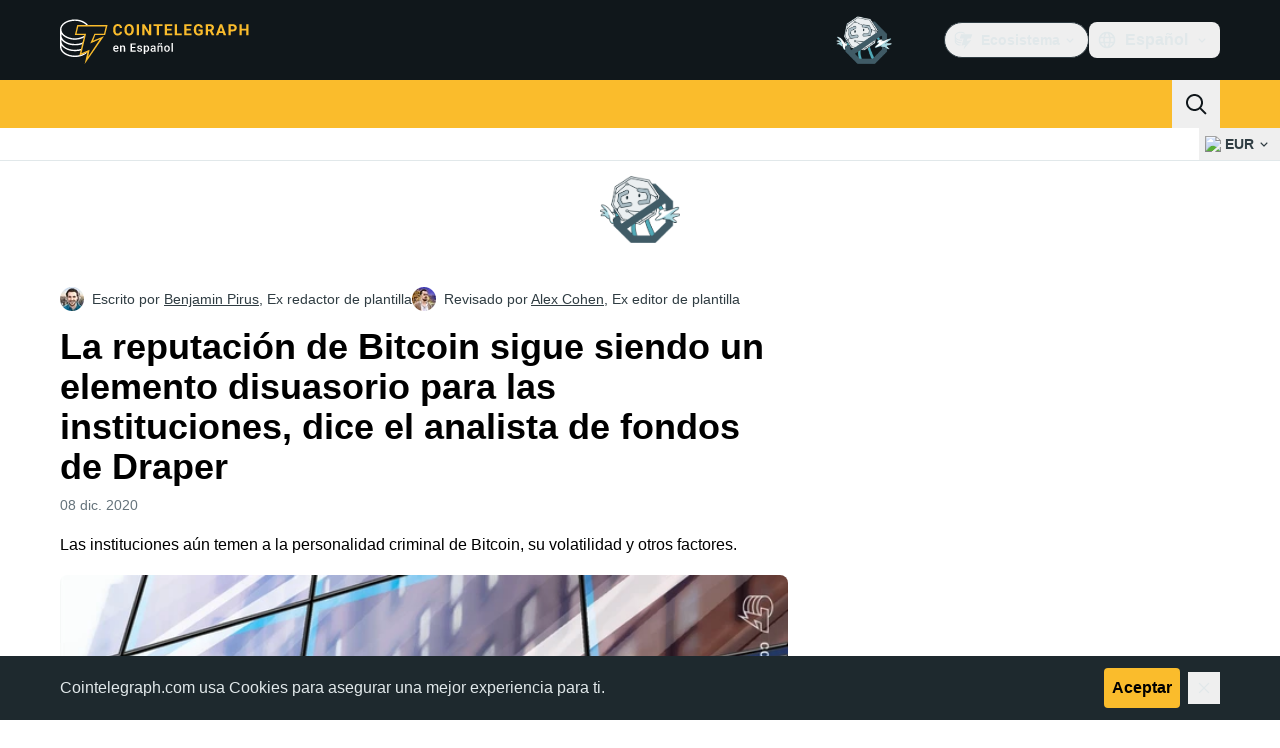

--- FILE ---
content_type: text/html;charset=utf-8
request_url: https://es.cointelegraph.com/news/bitcoin-s-reputation-still-a-deterrent-for-institutions-draper-fund-analyst-says
body_size: 26808
content:
<!DOCTYPE html><html  dir="ltr" lang="es" data-ct-theme="light"><head><meta charset="utf-8">
<meta name="viewport" content="width=device-width, initial-scale=1">
<title>La reputación de Bitcoin sigue siendo un elemento disuasorio para las instituciones, dice el analista de fondos de Draper</title>
<link href="https://pagead2.googlesyndication.com" rel="preconnect" crossorigin="anonymous" referrerpolicy="no-referrer" fetchpriority="low">
<link rel="stylesheet" href="/_duck/ducklings/entry.BdkGxqtt.css" crossorigin>
<link rel="stylesheet" href="/_duck/ducklings/PostPage.CICj8nMe.css" crossorigin>
<link rel="stylesheet" href="/_duck/ducklings/Sidebar.C7NVF1jm.css" crossorigin>
<link rel="stylesheet" href="/_duck/ducklings/AdSlot.E7O2rCko.css" crossorigin>
<link rel="stylesheet" href="/_duck/ducklings/AdblockFallback.CGzA8xw8.css" crossorigin>
<link rel="stylesheet" href="/_duck/ducklings/TopBar.BiIC1rWT.css" crossorigin>
<link rel="stylesheet" href="/_duck/ducklings/CtInput.CwuiWIgu.css" crossorigin>
<link rel="stylesheet" href="/_duck/ducklings/TickerBar.CyCrrx4w.css" crossorigin>
<link rel="stylesheet" href="/_duck/ducklings/MobileTopBar.DrauSeiq.css" crossorigin>
<link rel="stylesheet" href="/_duck/ducklings/Footer.CG4v6UFX.css" crossorigin>
<link rel="preload" as="image" href="https://images.cointelegraph.com/cdn-cgi/image/f=auto,onerror=redirect,w=1728,q=90/https://s3.cointelegraph.com/uploads/2020-12/b9854615-6797-4451-a6db-4d5ea5f68e12.jpg" imagesizes="(max-width: 768px) 328px, (max-width: 1024px) 728px, (max-width: 1280px) 644px, 864px" imagesrcset="https://images.cointelegraph.com/cdn-cgi/image/f=auto,onerror=redirect,w=328,q=90/https://s3.cointelegraph.com/uploads/2020-12/b9854615-6797-4451-a6db-4d5ea5f68e12.jpg 328w, https://images.cointelegraph.com/cdn-cgi/image/f=auto,onerror=redirect,w=644,q=90/https://s3.cointelegraph.com/uploads/2020-12/b9854615-6797-4451-a6db-4d5ea5f68e12.jpg 644w, https://images.cointelegraph.com/cdn-cgi/image/f=auto,onerror=redirect,w=656,q=90/https://s3.cointelegraph.com/uploads/2020-12/b9854615-6797-4451-a6db-4d5ea5f68e12.jpg 656w, https://images.cointelegraph.com/cdn-cgi/image/f=auto,onerror=redirect,w=728,q=90/https://s3.cointelegraph.com/uploads/2020-12/b9854615-6797-4451-a6db-4d5ea5f68e12.jpg 728w, https://images.cointelegraph.com/cdn-cgi/image/f=auto,onerror=redirect,w=864,q=90/https://s3.cointelegraph.com/uploads/2020-12/b9854615-6797-4451-a6db-4d5ea5f68e12.jpg 864w, https://images.cointelegraph.com/cdn-cgi/image/f=auto,onerror=redirect,w=1288,q=90/https://s3.cointelegraph.com/uploads/2020-12/b9854615-6797-4451-a6db-4d5ea5f68e12.jpg 1288w, https://images.cointelegraph.com/cdn-cgi/image/f=auto,onerror=redirect,w=1456,q=90/https://s3.cointelegraph.com/uploads/2020-12/b9854615-6797-4451-a6db-4d5ea5f68e12.jpg 1456w, https://images.cointelegraph.com/cdn-cgi/image/f=auto,onerror=redirect,w=1728,q=90/https://s3.cointelegraph.com/uploads/2020-12/b9854615-6797-4451-a6db-4d5ea5f68e12.jpg 1728w" fetchpriority="high">
<link rel="modulepreload" as="script" crossorigin href="/_duck/ducklings/CxW1faFM.js">
<link rel="preload" as="font" crossorigin href="/fonts/mint-grotesk copy/Mint-Grotesk-Thin-V131.woff2">
<link rel="preload" as="font" crossorigin href="/_duck/fonts/latin-wght-normal-4NzrPCljtx.woff2">
<link rel="modulepreload" as="script" crossorigin href="/_duck/ducklings/CywHMi34.js">
<link rel="modulepreload" as="script" crossorigin href="/_duck/ducklings/CN0aRIdK.js">
<link rel="modulepreload" as="script" crossorigin href="/_duck/ducklings/D3ZZpATo.js">
<link rel="modulepreload" as="script" crossorigin href="/_duck/ducklings/ZjWqx844.js">
<link rel="modulepreload" as="script" crossorigin href="/_duck/ducklings/CUnWxDZu.js">
<link rel="modulepreload" as="script" crossorigin href="/_duck/ducklings/Ca50gH77.js">
<link rel="modulepreload" as="script" crossorigin href="/_duck/ducklings/Cpj37Sjv.js">
<link rel="modulepreload" as="script" crossorigin href="/_duck/ducklings/3hyaGlau.js">
<link rel="modulepreload" as="script" crossorigin href="/_duck/ducklings/CUNg2mZT.js">
<link rel="modulepreload" as="script" crossorigin href="/_duck/ducklings/z_WCTYvi.js">
<link rel="modulepreload" as="script" crossorigin href="/_duck/ducklings/CdLmiYYo.js">
<link rel="modulepreload" as="script" crossorigin href="/_duck/ducklings/DreCoyA1.js">
<link rel="modulepreload" as="script" crossorigin href="/_duck/ducklings/BuIaXM_6.js">
<link rel="modulepreload" as="script" crossorigin href="/_duck/ducklings/B5uM65re.js">
<link rel="modulepreload" as="script" crossorigin href="/_duck/ducklings/BFVThGPp.js">
<link rel="modulepreload" as="script" crossorigin href="/_duck/ducklings/CcHhNZ4e.js">
<link rel="modulepreload" as="script" crossorigin href="/_duck/ducklings/NWp4qcV6.js">
<link rel="modulepreload" as="script" crossorigin href="/_duck/ducklings/BOGgQqd4.js">
<link rel="modulepreload" as="script" crossorigin href="/_duck/ducklings/Dyoa-mrT.js">
<link rel="modulepreload" as="script" crossorigin href="/_duck/ducklings/CPeQmoGP.js">
<link rel="modulepreload" as="script" crossorigin href="/_duck/ducklings/Dq0D6LlZ.js">
<link rel="modulepreload" as="script" crossorigin href="/_duck/ducklings/DJRERazN.js">
<link rel="modulepreload" as="script" crossorigin href="/_duck/ducklings/CfFt95q4.js">
<link rel="modulepreload" as="script" crossorigin href="/_duck/ducklings/ZUzxOfv2.js">
<link rel="modulepreload" as="script" crossorigin href="/_duck/ducklings/D7958EQa.js">
<link rel="modulepreload" as="script" crossorigin href="/_duck/ducklings/en2Xslqe.js">
<link rel="modulepreload" as="script" crossorigin href="/_duck/ducklings/CQb1Hlun.js">
<link rel="modulepreload" as="script" crossorigin href="/_duck/ducklings/9qMUc_PN.js">
<link rel="modulepreload" as="script" crossorigin href="/_duck/ducklings/C848nd9v.js">
<link rel="modulepreload" as="script" crossorigin href="/_duck/ducklings/DyFyuaXf.js">
<link rel="modulepreload" as="script" crossorigin href="/_duck/ducklings/mUW3JJ6n.js">
<link rel="modulepreload" as="script" crossorigin href="/_duck/ducklings/DpW-Fsif.js">
<link rel="modulepreload" as="script" crossorigin href="/_duck/ducklings/tK1J9WX5.js">
<link rel="modulepreload" as="script" crossorigin href="/_duck/ducklings/CF13M81G.js">
<link rel="modulepreload" as="script" crossorigin href="/_duck/ducklings/DuzE-1kc.js">
<link rel="modulepreload" as="script" crossorigin href="/_duck/ducklings/CGVMY7MW.js">
<link rel="modulepreload" as="script" crossorigin href="/_duck/ducklings/BvDArwLk.js">
<link rel="modulepreload" as="script" crossorigin href="/_duck/ducklings/D0DKj6oN.js">
<link rel="modulepreload" as="script" crossorigin href="/_duck/ducklings/CeTqJ11J.js">
<link rel="modulepreload" as="script" crossorigin href="/_duck/ducklings/tWEHdH66.js">
<link rel="modulepreload" as="script" crossorigin href="/_duck/ducklings/DzBgNhIP.js">
<link rel="modulepreload" as="script" crossorigin href="/_duck/ducklings/TLYgCsQ6.js">
<link rel="modulepreload" as="script" crossorigin href="/_duck/ducklings/Bhp69qcS.js">
<link rel="modulepreload" as="script" crossorigin href="/_duck/ducklings/D3-E4GRH.js">
<link rel="modulepreload" as="script" crossorigin href="/_duck/ducklings/DyCb33W_.js">
<link rel="modulepreload" as="script" crossorigin href="/_duck/ducklings/CUv1O98F.js">
<link rel="modulepreload" as="script" crossorigin href="/_duck/ducklings/Duec2BFk.js">
<link rel="modulepreload" as="script" crossorigin href="/_duck/ducklings/BsuPi9qE.js">
<link rel="modulepreload" as="script" crossorigin href="/_duck/ducklings/Dhnr9HiF.js">
<link rel="modulepreload" as="script" crossorigin href="/_duck/ducklings/DzV2Ka3K.js">
<link rel="modulepreload" as="script" crossorigin href="/_duck/ducklings/BZ15ecHv.js">
<link rel="modulepreload" as="script" crossorigin href="/_duck/ducklings/BpOFTSzI.js">
<link rel="modulepreload" as="script" crossorigin href="/_duck/ducklings/qiaWI4Ue.js">
<link rel="modulepreload" as="script" crossorigin href="/_duck/ducklings/v61LL52G.js">
<link rel="modulepreload" as="script" crossorigin href="/_duck/ducklings/BHRTUzyQ.js">
<link rel="modulepreload" as="script" crossorigin href="/_duck/ducklings/DUWBstWI.js">
<link rel="modulepreload" as="script" crossorigin href="/_duck/ducklings/Dp7MTU-1.js">
<link rel="modulepreload" as="script" crossorigin href="/_duck/ducklings/CoCP4Iwc.js">
<link rel="modulepreload" as="script" crossorigin href="/_duck/ducklings/CPeGHBu0.js">
<link rel="modulepreload" as="script" crossorigin href="/_duck/ducklings/Q0sVl3s9.js">
<link rel="modulepreload" as="script" crossorigin href="/_duck/ducklings/B9fm3Z6F.js">
<link rel="modulepreload" as="script" crossorigin href="/_duck/ducklings/DnVT6wEf.js">
<link rel="modulepreload" as="script" crossorigin href="/_duck/ducklings/BB-GIOdK.js">
<link rel="modulepreload" as="script" crossorigin href="/_duck/ducklings/UPe6JM_n.js">
<link rel="modulepreload" as="script" crossorigin href="/_duck/ducklings/Yun7nlUa.js">
<link rel="modulepreload" as="script" crossorigin href="/_duck/ducklings/BmW-6G8W.js">
<link rel="modulepreload" as="script" crossorigin href="/_duck/ducklings/xl61y6u6.js">
<link rel="modulepreload" as="script" crossorigin href="/_duck/ducklings/zGO6I2lu.js">
<link rel="modulepreload" as="script" crossorigin href="/_duck/ducklings/Df6C6vkR.js">
<link rel="modulepreload" as="script" crossorigin href="/_duck/ducklings/B_QCj6g0.js">
<link rel="modulepreload" as="script" crossorigin href="/_duck/ducklings/BxeSlDVh.js">
<link rel="modulepreload" as="script" crossorigin href="/_duck/ducklings/BWfEtmn1.js">
<link rel="modulepreload" as="script" crossorigin href="/_duck/ducklings/B7HGx5Z0.js">
<link rel="modulepreload" as="script" crossorigin href="/_duck/ducklings/CgU7ECVP.js">
<link rel="modulepreload" as="script" crossorigin href="/_duck/ducklings/CDipxjGX.js">
<link rel="modulepreload" as="script" crossorigin href="/_duck/ducklings/DvUT3XLe.js">
<link rel="modulepreload" as="script" crossorigin href="/_duck/ducklings/DC_qK6f1.js">
<link rel="modulepreload" as="script" crossorigin href="/_duck/ducklings/D7WMSqJ2.js">
<link rel="modulepreload" as="script" crossorigin href="/_duck/ducklings/BKmHD3Yc.js">
<link rel="modulepreload" as="script" crossorigin href="/_duck/ducklings/CIR9D5xp.js">
<link rel="modulepreload" as="script" crossorigin href="/_duck/ducklings/CFA9E7pW.js">
<link rel="modulepreload" as="script" crossorigin href="/_duck/ducklings/DSqrB2-V.js">
<link rel="modulepreload" as="script" crossorigin href="/_duck/ducklings/DKkU88ox.js">
<link rel="modulepreload" as="script" crossorigin href="/_duck/ducklings/DjedLu6V.js">
<link rel="modulepreload" as="script" crossorigin href="/_duck/ducklings/BMcvGtVi.js">
<link rel="modulepreload" as="script" crossorigin href="/_duck/ducklings/BBPOYuES.js">
<link rel="modulepreload" as="script" crossorigin href="/_duck/ducklings/BC2N0as_.js">
<link rel="modulepreload" as="script" crossorigin href="/_duck/ducklings/DFx1bppm.js">
<link rel="modulepreload" as="script" crossorigin href="/_duck/ducklings/TT4oIXDW.js">
<link rel="modulepreload" as="script" crossorigin href="/_duck/ducklings/U9obu_VW.js">
<link rel="modulepreload" as="script" crossorigin href="/_duck/ducklings/DRi5FxJw.js">
<link rel="modulepreload" as="script" crossorigin href="/_duck/ducklings/Df8Q8sea.js">
<link rel="modulepreload" as="script" crossorigin href="/_duck/ducklings/CcMVNhUw.js">
<link rel="modulepreload" as="script" crossorigin href="/_duck/ducklings/D1zGVjyF.js">
<link rel="modulepreload" as="script" crossorigin href="/_duck/ducklings/DUM4DVu-.js">
<link rel="modulepreload" as="script" crossorigin href="/_duck/ducklings/zExz91Yl.js">
<link rel="modulepreload" as="script" crossorigin href="/_duck/ducklings/-a5QmuIh.js">
<link rel="modulepreload" as="script" crossorigin href="/_duck/ducklings/C6QK2Se_.js">
<link rel="modulepreload" as="script" crossorigin href="/_duck/ducklings/c1ot-G4D.js">
<link rel="modulepreload" as="script" crossorigin href="/_duck/ducklings/BFmSc0Aw.js">
<link rel="modulepreload" as="script" crossorigin href="/_duck/ducklings/BFSn43DU.js">
<link rel="modulepreload" as="script" crossorigin href="/_duck/ducklings/DwDX1Std.js">
<link rel="modulepreload" as="script" crossorigin href="/_duck/ducklings/C-bZ0OU6.js">
<link rel="modulepreload" as="script" crossorigin href="/_duck/ducklings/BcgVoS28.js">
<link rel="modulepreload" as="script" crossorigin href="/_duck/ducklings/BOxFY2s_.js">
<link rel="modulepreload" as="script" crossorigin href="/_duck/ducklings/UteI3tlJ.js">
<link rel="modulepreload" as="script" crossorigin href="/_duck/ducklings/jwVliHFa.js">
<link rel="modulepreload" as="script" crossorigin href="/_duck/ducklings/Do_lRfo6.js">
<link rel="preload" as="fetch" fetchpriority="low" crossorigin="anonymous" href="/_duck/ducklings/builds/meta/88f4eaac-ba4c-47df-a2e4-b2b194bd0025.json">
<link rel="prefetch" as="script" crossorigin href="/_duck/ducklings/Cdaf7_Q5.js">
<link rel="prefetch" as="script" crossorigin href="/_duck/ducklings/vKG15nmb.js">
<link rel="prefetch" as="script" crossorigin href="/_duck/ducklings/CnJ7vZhr.js">
<link rel="prefetch" as="style" crossorigin href="/_duck/ducklings/Toaster.quSoDDrE.css">
<link rel="prefetch" as="script" crossorigin href="/_duck/ducklings/DlbsUfYa.js">
<link rel="prefetch" as="script" crossorigin href="/_duck/ducklings/DTR2Cs-w.js">
<link rel="prefetch" as="script" crossorigin href="/_duck/ducklings/Cg9jrqjW.js">
<link rel="prefetch" as="script" crossorigin href="/_duck/ducklings/BRRyBqwR.js">
<link rel="prefetch" as="style" crossorigin href="/_duck/ducklings/index.RzMI8_0o.css">
<link rel="prefetch" as="script" crossorigin href="/_duck/ducklings/DJ9JbEoi.js">
<link rel="prefetch" as="script" crossorigin href="/_duck/ducklings/BO591L7E.js">
<link rel="prefetch" as="script" crossorigin href="/_duck/ducklings/BX_hV2lN.js">
<link rel="prefetch" as="style" crossorigin href="/_duck/ducklings/BottomStack.BfRm2Ihm.css">
<link rel="prefetch" as="script" crossorigin href="/_duck/ducklings/4T5Ug92T.js">
<link rel="prefetch" as="script" crossorigin href="/_duck/ducklings/CRn3SFQB.js">
<link rel="prefetch" as="script" crossorigin href="/_duck/ducklings/Dl2ABXTH.js">
<link rel="prefetch" as="script" crossorigin href="/_duck/ducklings/BMz42WZ-.js">
<link rel="prefetch" as="script" crossorigin href="/_duck/ducklings/i_fvG4Td.js">
<link rel="prefetch" as="script" crossorigin href="/_duck/ducklings/laAneR21.js">
<link rel="prefetch" as="script" crossorigin href="/_duck/ducklings/C1O2XRmK.js">
<link rel="prefetch" as="script" crossorigin href="/_duck/ducklings/-6ry3zqA.js">
<link rel="prefetch" as="script" crossorigin href="/_duck/ducklings/2cLyrXrj.js">
<link rel="prefetch" as="script" crossorigin href="/_duck/ducklings/D5epDaGx.js">
<link rel="prefetch" as="script" crossorigin href="/_duck/ducklings/B3_RJZnP.js">
<link rel="prefetch" as="script" crossorigin href="/_duck/ducklings/BfdGwwAW.js">
<link rel="prefetch" as="script" crossorigin href="/_duck/ducklings/D-dwgOQ4.js">
<link rel="prefetch" as="script" crossorigin href="/_duck/ducklings/CzNOp7Gm.js">
<link rel="prefetch" as="script" crossorigin href="/_duck/ducklings/97hA4hfD.js">
<link rel="prefetch" as="script" crossorigin href="/_duck/ducklings/D1p-SSFv.js">
<link rel="prefetch" as="style" crossorigin href="/_duck/ducklings/AdTextBanner.iHGdZCUv.css">
<link rel="prefetch" as="script" crossorigin href="/_duck/ducklings/Bq9wEVMO.js">
<link rel="prefetch" as="style" crossorigin href="/_duck/ducklings/index.D-gDOaUl.css">
<link rel="prefetch" as="script" crossorigin href="/_duck/ducklings/S8w5AgX9.js">
<link rel="prefetch" as="script" crossorigin href="/_duck/ducklings/C4abmE_p.js">
<link rel="prefetch" as="style" crossorigin href="/_duck/ducklings/index.DZ8iWNwc.css">
<link rel="prefetch" as="script" crossorigin href="/_duck/ducklings/BgsSc1WQ.js">
<link rel="prefetch" as="style" crossorigin href="/_duck/ducklings/AdPromoButtonStack.kXBLT4qL.css">
<link rel="prefetch" as="script" crossorigin href="/_duck/ducklings/CL7vpbFi.js">
<link rel="prefetch" as="script" crossorigin href="/_duck/ducklings/B8je-WvB.js">
<link rel="prefetch" as="script" crossorigin href="/_duck/ducklings/DMYlLtKo.js">
<link rel="prefetch" as="script" crossorigin href="/_duck/ducklings/B9bJbLAr.js">
<link rel="prefetch" as="style" crossorigin href="/_duck/ducklings/AdStoryWidget.D2os0aTP.css">
<link rel="prefetch" as="script" crossorigin href="/_duck/ducklings/CTb0wwPf.js">
<link rel="prefetch" as="style" crossorigin href="/_duck/ducklings/AdParallax.BJKd570x.css">
<link rel="prefetch" as="script" crossorigin href="/_duck/ducklings/BgB40ufO.js">
<link rel="prefetch" as="script" crossorigin href="/_duck/ducklings/CMWKP6Eo.js">
<link rel="prefetch" as="script" crossorigin href="/_duck/ducklings/DTedUO0B.js">
<link rel="prefetch" as="style" crossorigin href="/_duck/ducklings/AdWideParallax.CZ9moqjx.css">
<link rel="prefetch" as="script" crossorigin href="/_duck/ducklings/DjSz0OVv.js">
<link rel="prefetch" as="script" crossorigin href="/_duck/ducklings/C5xURYFy.js">
<link rel="prefetch" as="style" crossorigin href="/_duck/ducklings/NewsletterSubscriptionFormEmbed.kmo_mFsR.css">
<link rel="prefetch" as="script" crossorigin href="/_duck/ducklings/DjTrhpsI.js">
<link rel="prefetch" as="style" crossorigin href="/_duck/ducklings/InlineRateLiveDataEmbed.BfUgLVTL.css">
<link rel="prefetch" as="script" crossorigin href="/_duck/ducklings/Bsj6emIP.js">
<link rel="prefetch" as="script" crossorigin href="/_duck/ducklings/BysR9GWY.js">
<link rel="prefetch" as="script" crossorigin href="/_duck/ducklings/DdMiWdrP.js">
<link rel="prefetch" as="script" crossorigin href="/_duck/ducklings/DklZOhaA.js">
<link rel="prefetch" as="script" crossorigin href="/_duck/ducklings/6HzkdzsP.js">
<link rel="prefetch" as="style" crossorigin href="/_duck/ducklings/InstagramEmbed.DrW_3Kre.css">
<link rel="prefetch" as="script" crossorigin href="/_duck/ducklings/5OGAm5eM.js">
<link rel="prefetch" as="style" crossorigin href="/_duck/ducklings/CerosEmbed.CZk__VAr.css">
<link rel="prefetch" as="script" crossorigin href="/_duck/ducklings/FJjDkPqI.js">
<link rel="prefetch" as="script" crossorigin href="/_duck/ducklings/BnKJBi1I.js">
<link rel="prefetch" as="script" crossorigin href="/_duck/ducklings/ChLqT1bf.js">
<link rel="prefetch" as="script" crossorigin href="/_duck/ducklings/uU-p23QI.js">
<meta name="apple-mobile-web-app-title" content="Cointelegraph">
<meta name="application-name" content="Cointelegraph">
<meta name="msapplication-TileColor" content="#1a1b1d">
<meta name="msapplication-config" content="/browserconfig.xml">
<meta name="msapplication-TileImage" content="/_duck/img/favicons/mstitle-144x144.png">
<meta name="theme-color" content="#1a1b1d">
<meta name="telegram:channel" content="@cointelegraph">
<link rel="apple-touch-icon" sizes="180x180" href="/_duck/img/favicons/apple-touch-icon.png">
<link rel="icon" type="image/png" sizes="16x16" href="/_duck/img/favicons/favicon-16x16.png">
<link rel="icon" type="image/png" sizes="32x32" href="/_duck/img/favicons/favicon-32x32.png">
<link rel="manifest" href="/site.webmanifest">
<link rel="mask-icon" href="/_duck/img/favicons/safari-pinned-tab.svg" color="#1a1b1d">
<link rel="shortcut icon" href="/favicon.ico">
<meta name="description" content="Varios factores aún evitan a las entidades institucionales del mayor activo de las criptomonedas, según un analista de Draper Dragon.">
<meta property="og:title" content="La reputación de Bitcoin sigue siendo un elemento disuasorio para las instituciones, dice el analista de fondos de Draper">
<meta property="og:description" content="Varios factores aún evitan a las entidades institucionales del mayor activo de las criptomonedas, según un analista de Draper Dragon.">
<meta property="og:site_name" content="Cointelegraph">
<meta property="og:url" content="https://es.cointelegraph.com/news/bitcoin-s-reputation-still-a-deterrent-for-institutions-draper-fund-analyst-says">
<meta property="og:locale" content="es">
<meta property="og:image" content="https://images.cointelegraph.com/cdn-cgi/image/f=auto,onerror=redirect,w=1200/https://s3.cointelegraph.com/uploads/2020-12/b9854615-6797-4451-a6db-4d5ea5f68e12.jpg">
<meta property="og:type" content="article">
<meta name="twitter:title" content="La reputación de Bitcoin sigue siendo un elemento disuasorio para las instituciones, dice el analista de fondos de Draper">
<meta name="twitter:description" content="Varios factores aún evitan a las entidades institucionales del mayor activo de las criptomonedas, según un analista de Draper Dragon.">
<meta name="twitter:image" content="https://images.cointelegraph.com/cdn-cgi/image/f=auto,onerror=redirect,w=1200/https://s3.cointelegraph.com/uploads/2020-12/b9854615-6797-4451-a6db-4d5ea5f68e12.jpg">
<meta name="twitter:card" content="summary_large_image">
<link rel="alternate" href="https://cointelegraph.com/news/bitcoin-s-reputation-still-a-deterrent-for-institutions-draper-fund-analyst-says" hreflang="en">
<link rel="alternate" href="https://es.cointelegraph.com/news/bitcoin-s-reputation-still-a-deterrent-for-institutions-draper-fund-analyst-says" hreflang="es">
<link rel="alternate" href="https://de.cointelegraph.com/news/bitcoin-s-reputation-still-a-deterrent-for-institutions-draper-fund-analyst-says" hreflang="de">
<link rel="alternate" href="https://it.cointelegraph.com/news/bitcoin-s-reputation-still-a-deterrent-for-institutions-draper-fund-analyst-says" hreflang="it">
<link rel="alternate" href="https://jp.cointelegraph.com/news/bitcoin-s-reputation-still-a-deterrent-for-institutions-draper-fund-analyst-says" hreflang="ja">
<link rel="canonical" href="https://es.cointelegraph.com/news/bitcoin-s-reputation-still-a-deterrent-for-institutions-draper-fund-analyst-says">
<link rel="alternate" type="application/rss+xml" title="Cointelegraph RSS Feed" href="https://cointelegraph.com/rss" hreflang="en">
<meta name="robots" content="max-image-preview:large">
<meta name="twitter:site" content="@cointelegraph">
<meta name="twitter:creator" content="@cointelegraph">
<script type="module" src="/_duck/ducklings/CxW1faFM.js" crossorigin></script><meta name="sentry-trace" content="09297a24675d7d253cf204a5c9e3bf24-e79d59f2fc89f4a4-1"/>
<meta name="baggage" content="sentry-environment=production,sentry-release=release-135,sentry-public_key=898e8ab99e9fa726a01051fba6c430b0,sentry-trace_id=09297a24675d7d253cf204a5c9e3bf24,sentry-transaction=GET%20%2Fnews%2Fbitcoin-s-reputation-still-a-deterrent-for-institutions-draper-fund-analyst-says,sentry-sampled=true,sentry-sample_rand=0.026289457300939456,sentry-sample_rate=0.1"/></head><body><div id="__duck"><!--[--><!----><!--[--><!--[--><span></span><!--[--><div class=""><!--[--><div data-ct-theme="dark" data-testid="top-bar" class="duraction-300 relative bg-ct-ds-bg-1 transition-all ease-in-out"><div class="py-4 container flex items-center justify-between"><div class="absolute bottom-0 left-0 right-0 top-0 overflow-hidden"><div class="container h-full"><div></div></div></div><a href="/" class="inline-flex cursor-pointer items-center focus:outline-none z-[2] transition-all duration-300 ease-in-out h-12 w-48" data-testid="logo" data-gtm-locator="clickon_logo" title="Cointelegraph"><img class="h-8 w-32 object-contain object-center tablet:h-10 tablet:w-40 desktop:h-12 desktop:w-48" alt="Cointelegraph" src="/_duck/img/site-logo/es.svg" decoding="async" fetchpriority="high" loading="eager"></a><div class="z-[2] flex items-center gap-x-5"><div class="_ad-slot_xzt52_1 me-4 h-12 w-32 self-center" style="--aspect-ratio:null;" data-testid="desktop-banner"><!--[--><img class="_image_51qro_1" src="https://images.cointelegraph.com/images/373_aHR0cHM6Ly9zMy5jb2ludGVsZWdyYXBoLmNvbS9zdG9yYWdlL3VwbG9hZHMvdmlldy9hNGFkNDk1ZmMwNGJkOTdmNzE2NDlhNDhkNjAwM2QwMC5wbmc=.png"><!--]--></div><!--[--><div class="relative" data-testid="product-dropdown" data-headlessui-state><button type="button" class="inline-flex justify-center items-center font-semibold transition focus:outline-none cursor-pointer aria-disabled:cursor-default p-1.5 text-sm aria-disabled:ct-ds-fg-weak text-ct-ds-fg-default ui-not-selected:hover:bg-ct-ds-bg-3 focus-visible:bg-ct-ds-bg-3 aria-checked:bg-ct-ds-bg-3 flex h-9 items-center rounded-full border border-ct-ds-border-default p-2" data-testid="product-dropdown-select-button" data-gtm-locator="head_ecosystem_clickon" id="headlessui-listbox-button-v-1-0-0" aria-haspopup="listbox" aria-expanded="false" data-headlessui-state><!--[--><span data-allow-missmatch aria-hidden="true" class="inline-flex h-[1em] w-[1em] bg-current _ct-svg-mask_4i9v8_1" style="--url:url(&quot;/_duck/img/icons/ct-logo.svg&quot;);--size:1.25rem;" data-allow-mismatch role="img">   </span><span class="ps-2">Ecosistema</span><span data-allow-missmatch aria-hidden="true" class="inline-flex h-[1em] w-[1em] bg-current _ct-svg-mask_4i9v8_1 ui-open:rotate-180" style="--url:url(&quot;/_duck/img/icons/arrow-chevron-down.svg&quot;);--size:1.25rem;" data-allow-mismatch role="img">   </span><!--]--></button><!----></div><!--]--><div class="inline-flex items-center"><!--[--><a class="inline-flex items-center gap-1 px-0.5 py-1.5 text-sm text-ct-ds-fg-default hover:text-ct-ds-fg-stronger focus:outline-none ui-open:bg-ct-ds-bg-1 ui-open:text-ct-ds-accent-primary-default" rel="nofollow" href="https://www.facebook.com/1872008186452725" target="_blank" data-testid="social-facebook"><span class="h-5 w-5 text-xl empty:hidden"><!--[--><span data-allow-missmatch aria-hidden="true" class="inline-flex h-[1em] w-[1em] bg-current _ct-svg-mask_4i9v8_1" style="--url:url(&quot;/_duck/img/icons/logo-facebook.svg&quot;);--size:1.25rem;" data-allow-mismatch role="img">   </span><!--]--></span><!----></a><a class="inline-flex items-center gap-1 px-0.5 py-1.5 text-sm text-ct-ds-fg-default hover:text-ct-ds-fg-stronger focus:outline-none ui-open:bg-ct-ds-bg-1 ui-open:text-ct-ds-accent-primary-default" rel="nofollow" href="https://twitter.com/CointelegraphEE" target="_blank" data-testid="social-x"><span class="h-5 w-5 text-xl empty:hidden"><!--[--><span data-allow-missmatch aria-hidden="true" class="inline-flex h-[1em] w-[1em] bg-current _ct-svg-mask_4i9v8_1" style="--url:url(&quot;/_duck/img/icons/logo-x.svg&quot;);--size:1.25rem;" data-allow-mismatch role="img">   </span><!--]--></span><!----></a><a class="inline-flex items-center gap-1 px-0.5 py-1.5 text-sm text-ct-ds-fg-default hover:text-ct-ds-fg-stronger focus:outline-none ui-open:bg-ct-ds-bg-1 ui-open:text-ct-ds-accent-primary-default" rel="nofollow" href="https://telegram.me/Cointelegraph_Es" target="_blank" data-testid="social-telegram"><span class="h-5 w-5 text-xl empty:hidden"><!--[--><span data-allow-missmatch aria-hidden="true" class="inline-flex h-[1em] w-[1em] bg-current _ct-svg-mask_4i9v8_1" style="--url:url(&quot;/_duck/img/icons/logo-telegram.svg&quot;);--size:1.25rem;" data-allow-mismatch role="img">   </span><!--]--></span><!----></a><!--]--></div><!--[--><div class="relative"><button class="flex h-9 cursor-pointer items-center rounded-lg p-2 text-ct-ds-fg-default hover:bg-ct-ds-bg-3 hover:text-ct-ds-fg-strong" data-testid="language-select-button" id="headlessui-listbox-button-v-1-0-2" aria-haspopup="listbox" aria-expanded="false" data-headlessui-state><span data-allow-missmatch aria-hidden="true" class="inline-flex h-[1em] w-[1em] bg-current _ct-svg-mask_4i9v8_1" style="--url:url(&quot;/_duck/img/icons/obj-world.svg&quot;);--size:1.25rem;" data-allow-mismatch role="img">   </span><span class="me-1 ms-2 font-semibold">Español</span><span data-allow-missmatch aria-hidden="true" class="inline-flex h-[1em] w-[1em] bg-current _ct-svg-mask_4i9v8_1 ui-open:rotate-180" style="--url:url(&quot;/_duck/img/icons/arrow-chevron-down.svg&quot;);--size:1.25rem;" data-allow-mismatch role="img">   </span></button><!----></div><!--]--><!----></div></div></div><header class="before:ct-ds-bg-1 flex bg-ct-ds-accent-primary-default"><nav class="container flex items-center justify-between desktop:ps-10"><div class="flex items-center" data-testid="menu-items"><!--[--><div class="relative" data-headlessui-state data-gtm-locator="main_menu_head_1"><button id="headlessui-menu-button-v-1-0-5-0" type="button" aria-haspopup="menu" aria-expanded="false" data-headlessui-state class="cursor-default text-base text-ct-ds-fg-strong font-medium text-ct-ds-fg-strong hover:bg-ct-ds-accent-primary-muted focus:bg-ct-ds-accent-primary-muted ui-open:bg-ct-ds-accent-primary-muted px-5 py-3 text-base tracking-tight" data-gtm-locator="main_menu_head_0" data-testid="menu-item-Noticias">Noticias</button><!----></div><div class="relative" data-headlessui-state data-gtm-locator="main_menu_head_2"><button id="headlessui-menu-button-v-1-0-5-2" type="button" aria-haspopup="menu" aria-expanded="false" data-headlessui-state class="cursor-default text-base text-ct-ds-fg-strong font-medium text-ct-ds-fg-strong hover:bg-ct-ds-accent-primary-muted focus:bg-ct-ds-accent-primary-muted ui-open:bg-ct-ds-accent-primary-muted px-5 py-3 text-base tracking-tight" data-gtm-locator="main_menu_head_1" data-testid="menu-item-Mercados">Mercados</button><!----></div><div class="relative" data-headlessui-state data-gtm-locator="main_menu_head_3"><button id="headlessui-menu-button-v-1-0-5-4" type="button" aria-haspopup="menu" aria-expanded="false" data-headlessui-state class="cursor-default text-base text-ct-ds-fg-strong font-medium text-ct-ds-fg-strong hover:bg-ct-ds-accent-primary-muted focus:bg-ct-ds-accent-primary-muted ui-open:bg-ct-ds-accent-primary-muted px-5 py-3 text-base tracking-tight" data-gtm-locator="main_menu_head_2" data-testid="menu-item-Personalidades">Personalidades</button><!----></div><div class="relative" data-headlessui-state data-gtm-locator="main_menu_head_4"><button id="headlessui-menu-button-v-1-0-5-6" type="button" aria-haspopup="menu" aria-expanded="false" data-headlessui-state class="cursor-default text-base text-ct-ds-fg-strong font-medium text-ct-ds-fg-strong hover:bg-ct-ds-accent-primary-muted focus:bg-ct-ds-accent-primary-muted ui-open:bg-ct-ds-accent-primary-muted px-5 py-3 text-base tracking-tight" data-gtm-locator="main_menu_head_3" data-testid="menu-item-Aprenda">Aprenda</button><!----></div><div class="relative" data-headlessui-state data-gtm-locator="main_menu_head_5"><button id="headlessui-menu-button-v-1-0-5-8" type="button" aria-haspopup="menu" aria-expanded="false" data-headlessui-state class="cursor-default text-base text-ct-ds-fg-strong font-medium text-ct-ds-fg-strong hover:bg-ct-ds-accent-primary-muted focus:bg-ct-ds-accent-primary-muted ui-open:bg-ct-ds-accent-primary-muted px-5 py-3 text-base tracking-tight" data-gtm-locator="main_menu_head_4" data-testid="menu-item-Sobre nosotros">Sobre nosotros</button><!----></div><!--]--></div><!--[--><!--[--><div class="relative" data-headlessui-state><!--[--><button class="font-medium text-ct-ds-fg-strong hover:bg-ct-ds-accent-primary-muted focus:bg-ct-ds-accent-primary-muted ui-open:bg-ct-ds-accent-primary-muted p-3 text-sm tracking-tight" data-testid="desktop-search-popover" id="headlessui-popover-button-v-1-0-5-10" type="button" aria-expanded="false" data-headlessui-state><span data-allow-missmatch aria-hidden="true" class="inline-flex h-[1em] w-[1em] bg-current _ct-svg-mask_4i9v8_1 h-5" style="--url:url(&quot;/_duck/img/icons/app-search.svg&quot;);--size:1.5rem;" data-allow-mismatch role="img">   </span></button><!----><!--]--><!----></div><!--]--><div hidden style="position:fixed;top:1;left:1;width:1;height:0;padding:0;margin:-1;overflow:hidden;clip:rect(0, 0, 0, 0);white-space:nowrap;border-width:0;display:none;"></div><!--]--></nav></header><!--]--></div><div class="relative z-[1] -mb-px flex flex-nowrap border-b border-ct-ds-border-default bg-ct-ds-bg-sub" data-testid="infinite-tickers"><div class="flex select-none flex-nowrap overflow-hidden whitespace-nowrap rtl:flex-row-reverse" style="--6172e022:0;"><div class="_marquee-block_1a5fo_1"><!--[--><div class="flex"><!--[--><a href="/chainlink-price-index" class="inline-flex gap-1 px-2 py-1.5 hover:bg-ct-ds-bg-3" data-testid="rate-ticker-LINK"><span class="text-sm font-semibold text-ct-ds-fg-stronger" data-testid="rate-ticker-LINK-title">LINK</span><span class="text-sm" data-testid="rate-ticker-LINK-price">10,49 €</span><span class="inline-flex items-center font-semibold tracking-tight gap-1 text-sm text-ct-ds-accent-red-default" data-testid="rate-ticker-LINK-price-change"><svg viewBox="0 0 16 16" fill="none" xmlns="http://www.w3.org/2000/svg" class="h-3 w-3 my-1 me-0.5"><!----><path d="M8.96741 13.4545C8.53745 14.1818 7.46257 14.1818 7.03262 13.4545L1.22826 3.63636C0.798305 2.90909 1.33575 2 2.19565 2H13.8044C14.6643 2 15.2017 2.90909 14.7718 3.63636L8.96741 13.4545Z" fill="currentColor"></path></svg> 2.30%</span></a><a href="/tron-price-index" class="inline-flex gap-1 px-2 py-1.5 hover:bg-ct-ds-bg-3" data-testid="rate-ticker-TRX"><span class="text-sm font-semibold text-ct-ds-fg-stronger" data-testid="rate-ticker-TRX-title">TRX</span><span class="text-sm" data-testid="rate-ticker-TRX-price">0,2532 €</span><span class="inline-flex items-center font-semibold tracking-tight gap-1 text-sm text-ct-ds-accent-red-default" data-testid="rate-ticker-TRX-price-change"><svg viewBox="0 0 16 16" fill="none" xmlns="http://www.w3.org/2000/svg" class="h-3 w-3 my-1 me-0.5"><!----><path d="M8.96741 13.4545C8.53745 14.1818 7.46257 14.1818 7.03262 13.4545L1.22826 3.63636C0.798305 2.90909 1.33575 2 2.19565 2H13.8044C14.6643 2 15.2017 2.90909 14.7718 3.63636L8.96741 13.4545Z" fill="currentColor"></path></svg> 3.27%</span></a><a href="/hyperliquid-price-index" class="inline-flex gap-1 px-2 py-1.5 hover:bg-ct-ds-bg-3" data-testid="rate-ticker-HYPE"><span class="text-sm font-semibold text-ct-ds-fg-stronger" data-testid="rate-ticker-HYPE-title">HYPE</span><span class="text-sm" data-testid="rate-ticker-HYPE-price">18,06 €</span><span class="inline-flex items-center font-semibold tracking-tight gap-1 text-sm text-ct-ds-accent-red-default" data-testid="rate-ticker-HYPE-price-change"><svg viewBox="0 0 16 16" fill="none" xmlns="http://www.w3.org/2000/svg" class="h-3 w-3 my-1 me-0.5"><!----><path d="M8.96741 13.4545C8.53745 14.1818 7.46257 14.1818 7.03262 13.4545L1.22826 3.63636C0.798305 2.90909 1.33575 2 2.19565 2H13.8044C14.6643 2 15.2017 2.90909 14.7718 3.63636L8.96741 13.4545Z" fill="currentColor"></path></svg> 8.91%</span></a><a href="/xmr-price-index" class="inline-flex gap-1 px-2 py-1.5 hover:bg-ct-ds-bg-3" data-testid="rate-ticker-XMR"><span class="text-sm font-semibold text-ct-ds-fg-stronger" data-testid="rate-ticker-XMR-title">XMR</span><span class="text-sm" data-testid="rate-ticker-XMR-price">419,52 €</span><span class="inline-flex items-center font-semibold tracking-tight gap-1 text-sm text-ct-ds-accent-red-default" data-testid="rate-ticker-XMR-price-change"><svg viewBox="0 0 16 16" fill="none" xmlns="http://www.w3.org/2000/svg" class="h-3 w-3 my-1 me-0.5"><!----><path d="M8.96741 13.4545C8.53745 14.1818 7.46257 14.1818 7.03262 13.4545L1.22826 3.63636C0.798305 2.90909 1.33575 2 2.19565 2H13.8044C14.6643 2 15.2017 2.90909 14.7718 3.63636L8.96741 13.4545Z" fill="currentColor"></path></svg> 19.29%</span></a><a href="/zec-price-index" class="inline-flex gap-1 px-2 py-1.5 hover:bg-ct-ds-bg-3" data-testid="rate-ticker-ZEC"><span class="text-sm font-semibold text-ct-ds-fg-stronger" data-testid="rate-ticker-ZEC-title">ZEC</span><span class="text-sm" data-testid="rate-ticker-ZEC-price">301,70 €</span><span class="inline-flex items-center font-semibold tracking-tight gap-1 text-sm text-ct-ds-accent-green-default" data-testid="rate-ticker-ZEC-price-change"><svg viewBox="0 0 16 16" fill="none" xmlns="http://www.w3.org/2000/svg" class="h-3 w-3 my-1 me-0.5"><path d="M7.03262 2.54545C7.46257 1.81818 8.53745 1.81818 8.96741 2.54545L14.7718 12.3636C15.2017 13.0909 14.6643 14 13.8044 14H2.19565C1.33575 14 0.798305 13.0909 1.22826 12.3636L7.03262 2.54545Z" fill="currentColor"></path><!----></svg> 0.56%</span></a><a href="/doge-price-index" class="inline-flex gap-1 px-2 py-1.5 hover:bg-ct-ds-bg-3" data-testid="rate-ticker-DOGE"><span class="text-sm font-semibold text-ct-ds-fg-stronger" data-testid="rate-ticker-DOGE-title">DOGE</span><span class="text-sm" data-testid="rate-ticker-DOGE-price">0,1062 €</span><span class="inline-flex items-center font-semibold tracking-tight gap-1 text-sm text-ct-ds-accent-red-default" data-testid="rate-ticker-DOGE-price-change"><svg viewBox="0 0 16 16" fill="none" xmlns="http://www.w3.org/2000/svg" class="h-3 w-3 my-1 me-0.5"><!----><path d="M8.96741 13.4545C8.53745 14.1818 7.46257 14.1818 7.03262 13.4545L1.22826 3.63636C0.798305 2.90909 1.33575 2 2.19565 2H13.8044C14.6643 2 15.2017 2.90909 14.7718 3.63636L8.96741 13.4545Z" fill="currentColor"></path></svg> 1.32%</span></a><a href="/solana-price-index" class="inline-flex gap-1 px-2 py-1.5 hover:bg-ct-ds-bg-3" data-testid="rate-ticker-SOL"><span class="text-sm font-semibold text-ct-ds-fg-stronger" data-testid="rate-ticker-SOL-title">SOL</span><span class="text-sm" data-testid="rate-ticker-SOL-price">108,66 €</span><span class="inline-flex items-center font-semibold tracking-tight gap-1 text-sm text-ct-ds-accent-red-default" data-testid="rate-ticker-SOL-price-change"><svg viewBox="0 0 16 16" fill="none" xmlns="http://www.w3.org/2000/svg" class="h-3 w-3 my-1 me-0.5"><!----><path d="M8.96741 13.4545C8.53745 14.1818 7.46257 14.1818 7.03262 13.4545L1.22826 3.63636C0.798305 2.90909 1.33575 2 2.19565 2H13.8044C14.6643 2 15.2017 2.90909 14.7718 3.63636L8.96741 13.4545Z" fill="currentColor"></path></svg> 2.10%</span></a><a href="/stellar-price-index" class="inline-flex gap-1 px-2 py-1.5 hover:bg-ct-ds-bg-3" data-testid="rate-ticker-XLM"><span class="text-sm font-semibold text-ct-ds-fg-stronger" data-testid="rate-ticker-XLM-title">XLM</span><span class="text-sm" data-testid="rate-ticker-XLM-price">0,1818 €</span><span class="inline-flex items-center font-semibold tracking-tight gap-1 text-sm text-ct-ds-accent-green-default" data-testid="rate-ticker-XLM-price-change"><svg viewBox="0 0 16 16" fill="none" xmlns="http://www.w3.org/2000/svg" class="h-3 w-3 my-1 me-0.5"><path d="M7.03262 2.54545C7.46257 1.81818 8.53745 1.81818 8.96741 2.54545L14.7718 12.3636C15.2017 13.0909 14.6643 14 13.8044 14H2.19565C1.33575 14 0.798305 13.0909 1.22826 12.3636L7.03262 2.54545Z" fill="currentColor"></path><!----></svg> 0.56%</span></a><a href="/ada-price-index" class="inline-flex gap-1 px-2 py-1.5 hover:bg-ct-ds-bg-3" data-testid="rate-ticker-ADA"><span class="text-sm font-semibold text-ct-ds-fg-stronger" data-testid="rate-ticker-ADA-title">ADA</span><span class="text-sm" data-testid="rate-ticker-ADA-price">0,3063 €</span><span class="inline-flex items-center font-semibold tracking-tight gap-1 text-sm text-ct-ds-accent-red-default" data-testid="rate-ticker-ADA-price-change"><svg viewBox="0 0 16 16" fill="none" xmlns="http://www.w3.org/2000/svg" class="h-3 w-3 my-1 me-0.5"><!----><path d="M8.96741 13.4545C8.53745 14.1818 7.46257 14.1818 7.03262 13.4545L1.22826 3.63636C0.798305 2.90909 1.33575 2 2.19565 2H13.8044C14.6643 2 15.2017 2.90909 14.7718 3.63636L8.96741 13.4545Z" fill="currentColor"></path></svg> 1.33%</span></a><a href="/xrp-price-index" class="inline-flex gap-1 px-2 py-1.5 hover:bg-ct-ds-bg-3" data-testid="rate-ticker-XRP"><span class="text-sm font-semibold text-ct-ds-fg-stronger" data-testid="rate-ticker-XRP-title">XRP</span><span class="text-sm" data-testid="rate-ticker-XRP-price">1,62 €</span><span class="inline-flex items-center font-semibold tracking-tight gap-1 text-sm text-ct-ds-accent-red-default" data-testid="rate-ticker-XRP-price-change"><svg viewBox="0 0 16 16" fill="none" xmlns="http://www.w3.org/2000/svg" class="h-3 w-3 my-1 me-0.5"><!----><path d="M8.96741 13.4545C8.53745 14.1818 7.46257 14.1818 7.03262 13.4545L1.22826 3.63636C0.798305 2.90909 1.33575 2 2.19565 2H13.8044C14.6643 2 15.2017 2.90909 14.7718 3.63636L8.96741 13.4545Z" fill="currentColor"></path></svg> 1.61%</span></a><a href="/bitcoin-cash-price-index" class="inline-flex gap-1 px-2 py-1.5 hover:bg-ct-ds-bg-3" data-testid="rate-ticker-BCH"><span class="text-sm font-semibold text-ct-ds-fg-stronger" data-testid="rate-ticker-BCH-title">BCH</span><span class="text-sm" data-testid="rate-ticker-BCH-price">506,27 €</span><span class="inline-flex items-center font-semibold tracking-tight gap-1 text-sm text-ct-ds-accent-green-default" data-testid="rate-ticker-BCH-price-change"><svg viewBox="0 0 16 16" fill="none" xmlns="http://www.w3.org/2000/svg" class="h-3 w-3 my-1 me-0.5"><path d="M7.03262 2.54545C7.46257 1.81818 8.53745 1.81818 8.96741 2.54545L14.7718 12.3636C15.2017 13.0909 14.6643 14 13.8044 14H2.19565C1.33575 14 0.798305 13.0909 1.22826 12.3636L7.03262 2.54545Z" fill="currentColor"></path><!----></svg> 2.40%</span></a><a href="/binance-coin-price-index" class="inline-flex gap-1 px-2 py-1.5 hover:bg-ct-ds-bg-3" data-testid="rate-ticker-BNB"><span class="text-sm font-semibold text-ct-ds-fg-stronger" data-testid="rate-ticker-BNB-title">BNB</span><span class="text-sm" data-testid="rate-ticker-BNB-price">744,84 €</span><span class="inline-flex items-center font-semibold tracking-tight gap-1 text-sm text-ct-ds-accent-red-default" data-testid="rate-ticker-BNB-price-change"><svg viewBox="0 0 16 16" fill="none" xmlns="http://www.w3.org/2000/svg" class="h-3 w-3 my-1 me-0.5"><!----><path d="M8.96741 13.4545C8.53745 14.1818 7.46257 14.1818 7.03262 13.4545L1.22826 3.63636C0.798305 2.90909 1.33575 2 2.19565 2H13.8044C14.6643 2 15.2017 2.90909 14.7718 3.63636L8.96741 13.4545Z" fill="currentColor"></path></svg> 4.78%</span></a><a href="/ethereum-price" class="inline-flex gap-1 px-2 py-1.5 hover:bg-ct-ds-bg-3" data-testid="rate-ticker-ETH"><span class="text-sm font-semibold text-ct-ds-fg-stronger" data-testid="rate-ticker-ETH-title">ETH</span><span class="text-sm" data-testid="rate-ticker-ETH-price">2531 €</span><span class="inline-flex items-center font-semibold tracking-tight gap-1 text-sm text-ct-ds-accent-red-default" data-testid="rate-ticker-ETH-price-change"><svg viewBox="0 0 16 16" fill="none" xmlns="http://www.w3.org/2000/svg" class="h-3 w-3 my-1 me-0.5"><!----><path d="M8.96741 13.4545C8.53745 14.1818 7.46257 14.1818 7.03262 13.4545L1.22826 3.63636C0.798305 2.90909 1.33575 2 2.19565 2H13.8044C14.6643 2 15.2017 2.90909 14.7718 3.63636L8.96741 13.4545Z" fill="currentColor"></path></svg> 4.85%</span></a><a href="/bitcoin-price" class="inline-flex gap-1 px-2 py-1.5 hover:bg-ct-ds-bg-3" data-testid="rate-ticker-BTC"><span class="text-sm font-semibold text-ct-ds-fg-stronger" data-testid="rate-ticker-BTC-title">BTC</span><span class="text-sm" data-testid="rate-ticker-BTC-price">76.153 €</span><span class="inline-flex items-center font-semibold tracking-tight gap-1 text-sm text-ct-ds-accent-red-default" data-testid="rate-ticker-BTC-price-change"><svg viewBox="0 0 16 16" fill="none" xmlns="http://www.w3.org/2000/svg" class="h-3 w-3 my-1 me-0.5"><!----><path d="M8.96741 13.4545C8.53745 14.1818 7.46257 14.1818 7.03262 13.4545L1.22826 3.63636C0.798305 2.90909 1.33575 2 2.19565 2H13.8044C14.6643 2 15.2017 2.90909 14.7718 3.63636L8.96741 13.4545Z" fill="currentColor"></path></svg> 2.13%</span></a><!--]--></div><!--]--></div><!--[--><!--]--></div><div class="h-8 flex-grow"></div><!--[--><div class="relative flex-shrink-0" data-headlessui-state><button type="button" class="inline-flex justify-center items-center font-semibold transition focus:outline-none cursor-pointer aria-disabled:cursor-default p-1.5 text-sm aria-disabled:ct-ds-fg-weak text-ct-ds-fg-default ui-not-selected:hover:bg-ct-ds-bg-3 focus-visible:bg-ct-ds-bg-3 aria-checked:bg-ct-ds-bg-3" data-testid="currency-dropdown-button" id="headlessui-listbox-button-v-1-0-6-0" aria-haspopup="listbox" aria-expanded="false" data-headlessui-state><!--[--><img data-testid="currency-dropdown-selected-img" decoding="async" loading="eager" src="https://ticker-api.cointelegraph.com/images/logo/EUR.png?t=2026" width="16px" height="16px"><span class="ms-1" data-testid="currency-dropdown-selected">EUR</span><span data-allow-missmatch aria-hidden="true" class="inline-flex h-[1em] w-[1em] bg-current _ct-svg-mask_4i9v8_1 ui-open:hidden" style="--url:url(&quot;/_duck/img/icons/arrow-chevron-down.svg&quot;);--size:1.25rem;" data-allow-mismatch role="img">   </span><span data-allow-missmatch aria-hidden="true" class="inline-flex h-[1em] w-[1em] bg-current _ct-svg-mask_4i9v8_1 hidden ui-open:inline-block" style="--url:url(&quot;/_duck/img/icons/arrow-chevron-up.svg&quot;);--size:1.25rem;" data-allow-mismatch role="img">   </span><!--]--></button><!----></div><!--]--></div><!--]--><div class=""><div class="pt-2.5 tablet:pt-4 pt-2.5 tablet:pb-6 tablet:pt-4 desktop:pb-5 xl:pb-6" data-testid="header-zone-banner-wrapper"><div class="container px-4 tablet:px-5 xl:px-10"><div class="_ad-slot_xzt52_1 _ad-slot--aspect-ratio_xzt52_4" style="--aspect-ratio:0.05603448275862069;" data-testid="header-zone-banner-wrapper-leaderboard"><!--[--><img class="_image_51qro_1" src="https://images.cointelegraph.com/images/373_aHR0cHM6Ly9zMy5jb2ludGVsZWdyYXBoLmNvbS9zdG9yYWdlL3VwbG9hZHMvdmlldy9hNGFkNDk1ZmMwNGJkOTdmNzE2NDlhNDhkNjAwM2QwMC5wbmc=.png"><!--]--></div></div></div></div><main id="site-layout-main" class=""><!--[--><!--[--><!----><div class="container pb-10 flex justify-between gap-10 pt-5"><div data-gtm-locator="articles" class="max-w-[45.5rem] divide-y divide-ct-ds-border-default"><!--[--><article class="py-6 first:pt-0 last:pb-0 desktop:py-10"><img class="ct-tracking-pixel" src="https://zoa.cointelegraph.com/pixel?postId=57448&amp;regionId=2"><div class="flex flex-col items-baseline mb-4"><div class="flex flex-wrap gap-x-5 gap-y-2"><div class="flex items-center"><img onerror="this.setAttribute(&#39;data-error&#39;, 1)" width="24" height="24" alt="Benjamin Pirus" decoding="async" data-nuxt-img srcset="https://images.cointelegraph.com/cdn-cgi/image/f=auto,onerror=redirect,w=24,h=24,q=90/https://s3.cointelegraph.com/storage/uploads/view/b640d53839d36f70579a089f5df83267.jpg 1x, https://images.cointelegraph.com/cdn-cgi/image/f=auto,onerror=redirect,w=48,h=48,q=90/https://s3.cointelegraph.com/storage/uploads/view/b640d53839d36f70579a089f5df83267.jpg 2x" class="me-2 inline rounded-full" data-testid="author-image" src="https://images.cointelegraph.com/cdn-cgi/image/f=auto,onerror=redirect,w=24,h=24,q=90/https://s3.cointelegraph.com/storage/uploads/view/b640d53839d36f70579a089f5df83267.jpg"><div class="flex flex-wrap text-xs tablet:text-sm"><span class="me-1 font-medium" data-testid="author-name"><span>Escrito por <!--[--><a href="/authors/benjamin-pirus" class="ct-link underline">Benjamin Pirus</a><!--]-->,</span></span><span class="font-medium" data-testid="author-position">Ex redactor de plantilla</span></div></div><div class="flex items-center"><img onerror="this.setAttribute(&#39;data-error&#39;, 1)" width="24" height="24" alt="Alex Cohen" decoding="async" data-nuxt-img srcset="https://images.cointelegraph.com/cdn-cgi/image/f=auto,onerror=redirect,w=24,h=24,q=90/https://s3.cointelegraph.com/storage/uploads/view/655f53f126bd6a3fae9e9da0a62d75cc.jpg 1x, https://images.cointelegraph.com/cdn-cgi/image/f=auto,onerror=redirect,w=48,h=48,q=90/https://s3.cointelegraph.com/storage/uploads/view/655f53f126bd6a3fae9e9da0a62d75cc.jpg 2x" class="me-2 inline rounded-full" data-testid="author-image" src="https://images.cointelegraph.com/cdn-cgi/image/f=auto,onerror=redirect,w=24,h=24,q=90/https://s3.cointelegraph.com/storage/uploads/view/655f53f126bd6a3fae9e9da0a62d75cc.jpg"><div class="flex flex-wrap text-xs tablet:text-sm"><span class="me-1 font-medium" data-testid="author-name"><span>Revisado por <!--[--><a href="/authors/alex-cohen" class="ct-link underline">Alex Cohen</a><!--]-->,</span></span><span class="font-medium" data-testid="author-position">Ex editor de plantilla</span></div></div></div><!----></div><h1 data-testid="post-title" class="mb-2 text-2xl font-semibold text-ct-ds-fg-stronger tablet:text-3xl desktop:text-4xl">La reputación de Bitcoin sigue siendo un elemento disuasorio para las instituciones, dice el analista de fondos de Draper</h1><time datetime="2020-12-08T23:05:21+01:00" class="mb-4 block text-xs text-ct-ds-fg-muted tablet:text-sm" data-testid="publish-date">08 dic 2020</time><p class="mb-4 text-base/7 text-ct-ds-fg-stronger" data-testid="post-description">Las instituciones aún temen a la personalidad criminal de Bitcoin, su volatilidad y otros factores.</p><!----><figure class="relative mb-6"><img onerror="this.setAttribute(&#39;data-error&#39;, 1)" alt="La reputación de Bitcoin sigue siendo un elemento disuasorio para las instituciones, dice el analista de fondos de Draper" loading="eager" decoding="async" data-nuxt-img sizes="(max-width: 768px) 328px, (max-width: 1024px) 728px, (max-width: 1280px) 644px, 864px" srcset="https://images.cointelegraph.com/cdn-cgi/image/f=auto,onerror=redirect,w=328,q=90/https://s3.cointelegraph.com/uploads/2020-12/b9854615-6797-4451-a6db-4d5ea5f68e12.jpg 328w, https://images.cointelegraph.com/cdn-cgi/image/f=auto,onerror=redirect,w=644,q=90/https://s3.cointelegraph.com/uploads/2020-12/b9854615-6797-4451-a6db-4d5ea5f68e12.jpg 644w, https://images.cointelegraph.com/cdn-cgi/image/f=auto,onerror=redirect,w=656,q=90/https://s3.cointelegraph.com/uploads/2020-12/b9854615-6797-4451-a6db-4d5ea5f68e12.jpg 656w, https://images.cointelegraph.com/cdn-cgi/image/f=auto,onerror=redirect,w=728,q=90/https://s3.cointelegraph.com/uploads/2020-12/b9854615-6797-4451-a6db-4d5ea5f68e12.jpg 728w, https://images.cointelegraph.com/cdn-cgi/image/f=auto,onerror=redirect,w=864,q=90/https://s3.cointelegraph.com/uploads/2020-12/b9854615-6797-4451-a6db-4d5ea5f68e12.jpg 864w, https://images.cointelegraph.com/cdn-cgi/image/f=auto,onerror=redirect,w=1288,q=90/https://s3.cointelegraph.com/uploads/2020-12/b9854615-6797-4451-a6db-4d5ea5f68e12.jpg 1288w, https://images.cointelegraph.com/cdn-cgi/image/f=auto,onerror=redirect,w=1456,q=90/https://s3.cointelegraph.com/uploads/2020-12/b9854615-6797-4451-a6db-4d5ea5f68e12.jpg 1456w, https://images.cointelegraph.com/cdn-cgi/image/f=auto,onerror=redirect,w=1728,q=90/https://s3.cointelegraph.com/uploads/2020-12/b9854615-6797-4451-a6db-4d5ea5f68e12.jpg 1728w" class="aspect-[328/218] w-full rounded-lg tablet:aspect-[728/485] desktop:aspect-[644/429] xl:aspect-[864/576]" data-testid="post-cover-image" src="https://images.cointelegraph.com/cdn-cgi/image/f=auto,onerror=redirect,w=1728,q=90/https://s3.cointelegraph.com/uploads/2020-12/b9854615-6797-4451-a6db-4d5ea5f68e12.jpg"><figcaption class="absolute bottom-2 right-2 uppercase inline-flex gap-1 items-center border border-ct-ds-border-clear font-semibold rounded transition p-1.5 text-xs text-ct-ds-fg-default bg-ct-ds-accent-primary-default" data-testid="post-badge">Noticias</figcaption></figure><!----><div class="_post-body-wrapper_17o05_1"><!--[--><div data-ct-post-floating-share-panel="true" class="absolute bottom-0 top-0 -ms-16 pe-1.5"><div class="sticky top-5 block"><div data-testid="content-shares" class="flex flex-col gap-1.5"><!--[--><a data-testid="share-list-item-facebook" target="_blank" href="https://www.facebook.com/sharer/sharer.php?u=https://es.cointelegraph.com/news/bitcoin-s-reputation-still-a-deterrent-for-institutions-draper-fund-analyst-says" rel="nofollow" class="inline-flex w-10 h-10 rounded transition-colors duration-200 _share-list-item-base_4qrdn_1" data-gtm-locator="article_clickon_share_facebook" style="--2491038b:white;--4424b8fd:#1877F2;--61f3363f:#106CE3;"><span data-allow-missmatch aria-hidden="true" class="inline-flex h-[1em] w-[1em] bg-current _ct-svg-mask_4i9v8_1 _share-list-item-base-icon_4qrdn_9" style="--url:url(&quot;/_duck/img/icons/logo-facebook.svg&quot;);--size:2.5rem;" data-allow-mismatch role="img">   </span></a><a data-testid="share-list-item-x" target="_blank" href="https://twitter.com/intent/tweet?text=La%20reputaci%C3%B3n%20de%20Bitcoin%20sigue%20siendo%20un%20elemento%20disuasorio%20para%20las%20instituciones,%20dice%20el%20analista%20de%20fondos%20de%20Draper%20https://es.cointelegraph.com/news/bitcoin-s-reputation-still-a-deterrent-for-institutions-draper-fund-analyst-says%20via%20@CointelegraphEE" rel="nofollow" class="inline-flex w-10 h-10 rounded transition-colors duration-200 _share-list-item-base_4qrdn_1" data-gtm-locator="article_clickon_share_x" style="--2491038b:white;--4424b8fd:#101318;--61f3363f:#2C3545;"><span data-allow-missmatch aria-hidden="true" class="inline-flex h-[1em] w-[1em] bg-current _ct-svg-mask_4i9v8_1 _share-list-item-base-icon_4qrdn_9" style="--url:url(&quot;/_duck/img/icons/logo-x.svg&quot;);--size:2.5rem;" data-allow-mismatch role="img">   </span></a><a data-testid="share-list-item-telegram" target="_blank" href="https://t.me/share/url?url=https://es.cointelegraph.com/news/bitcoin-s-reputation-still-a-deterrent-for-institutions-draper-fund-analyst-says&amp;text=Las%20instituciones%20a%C3%BAn%20temen%20a%20la%20personalidad%20criminal%20de%20Bitcoin,%20su%20volatilidad%20y%20otros%20factores." rel="nofollow" class="inline-flex w-10 h-10 rounded transition-colors duration-200 _share-list-item-base_4qrdn_1" data-gtm-locator="article_clickon_share_telegram" style="--2491038b:white;--4424b8fd:#2AABEE;--61f3363f:#1A9BDE;"><span data-allow-missmatch aria-hidden="true" class="inline-flex h-[1em] w-[1em] bg-current _ct-svg-mask_4i9v8_1 _share-list-item-base-icon_4qrdn_9" style="--url:url(&quot;/_duck/img/icons/logo-telegram.svg&quot;);--size:2.5rem;" data-allow-mismatch role="img">   </span></a><a data-testid="share-list-item-pocket" target="_blank" href="https://getpocket.com/save?url=https://es.cointelegraph.com/news/bitcoin-s-reputation-still-a-deterrent-for-institutions-draper-fund-analyst-says" rel="nofollow" class="inline-flex w-10 h-10 rounded transition-colors duration-200 _share-list-item-base_4qrdn_1" data-gtm-locator="article_clickon_share_pocket" style="--2491038b:white;--4424b8fd:#EF4056;--61f3363f:#EC1D37;"><span data-allow-missmatch aria-hidden="true" class="inline-flex h-[1em] w-[1em] bg-current _ct-svg-mask_4i9v8_1 _share-list-item-base-icon_4qrdn_9" style="--url:url(&quot;/_duck/img/icons/logo-pocket.svg&quot;);--size:2.5rem;" data-allow-mismatch role="img">   </span></a><a data-testid="share-list-item-linkedin" target="_blank" href="https://www.linkedin.com/shareArticle?mini=true&amp;url=https://es.cointelegraph.com/news/bitcoin-s-reputation-still-a-deterrent-for-institutions-draper-fund-analyst-says&amp;title=La%20reputaci%C3%B3n%20de%20Bitcoin%20sigue%20siendo%20un%20elemento%20disuasorio%20para%20las%20instituciones,%20dice%20el%20analista%20de%20fondos%20de%20Draper" rel="nofollow" class="inline-flex w-10 h-10 rounded transition-colors duration-200 _share-list-item-base_4qrdn_1" data-gtm-locator="article_clickon_share_linkedin" style="--2491038b:white;--4424b8fd:#0077B5;--61f3363f:#006AA1;"><span data-allow-missmatch aria-hidden="true" class="inline-flex h-[1em] w-[1em] bg-current _ct-svg-mask_4i9v8_1 _share-list-item-base-icon_4qrdn_9" style="--url:url(&quot;/_duck/img/icons/logo-linkedin.svg&quot;);--size:2.5rem;" data-allow-mismatch role="img">   </span></a><a data-testid="share-list-item-whatsapp" target="_blank" href="https://wa.me/?text=La%20reputaci%C3%B3n%20de%20Bitcoin%20sigue%20siendo%20un%20elemento%20disuasorio%20para%20las%20instituciones,%20dice%20el%20analista%20de%20fondos%20de%20Draper%20https://es.cointelegraph.com/news/bitcoin-s-reputation-still-a-deterrent-for-institutions-draper-fund-analyst-says" rel="nofollow" class="inline-flex w-10 h-10 rounded transition-colors duration-200 _share-list-item-base_4qrdn_1" data-gtm-locator="article_clickon_share_whatsapp" style="--2491038b:white;--4424b8fd:#25D366;--61f3363f:#0DB94D;"><span data-allow-missmatch aria-hidden="true" class="inline-flex h-[1em] w-[1em] bg-current _ct-svg-mask_4i9v8_1 _share-list-item-base-icon_4qrdn_9" style="--url:url(&quot;/_duck/img/icons/logo-whatsapp.svg&quot;);--size:2.5rem;" data-allow-mismatch role="img">   </span></a><!--[--><!--[--><button data-testid="share-list-item-copy" class="inline-flex w-10 h-10 rounded transition-colors duration-200 _share-list-item-base_4qrdn_1" data-gtm-locator="article_clickon_share_copylink" style="--2491038b:#5e6d74;--4424b8fd:#F0F3F4;--61f3363f:#E8E5DE;"><span data-allow-missmatch aria-hidden="true" class="inline-flex h-[1em] w-[1em] bg-current _ct-svg-mask_4i9v8_1 _share-list-item-base-icon_4qrdn_9" style="--url:url(&quot;/_duck/img/icons/app-editor-copy-solid.svg&quot;);--size:2.5rem;" data-allow-mismatch role="img">   </span></button><!----><!----><!--]--><!--]--><!--]--><button data-testid="share-list-item-backToTop" class="inline-flex w-10 h-10 rounded transition-colors duration-200 _share-list-item-base_4qrdn_1" data-gtm-locator="article_57448_clickon_top_button" style="--2491038b:#714203;--4424b8fd:#fabc2c;--61f3363f:#f0a711;"><span data-allow-missmatch aria-hidden="true" class="inline-flex h-[1em] w-[1em] bg-current _ct-svg-mask_4i9v8_1 _share-list-item-base-icon_4qrdn_9" style="--url:url(&quot;/_duck/img/icons/arrow-chevron-large-up.svg&quot;);--size:2.5rem;" data-allow-mismatch role="img">   </span></button></div></div></div><!----><!--]--><!----><!----><!--[--><div class="_html-renderer_mz5on_1 _html-renderer--with-lightbox_mz5on_10 ct-prose" data-testid="html-renderer-container"><body>
<p>Aunque varios grandes jugadores han comprado bolsas de Bitcoin (<a href="https://cointelegraph.com/bitcoin-price-index" data-amp="https://cointelegraph-com.cdn.ampproject.org/c/s/cointelegraph.com/bitcoin-price-index/amp">BTC</a>) en este 2020, <strong>múltiples aspectos aún evitan que las instituciones inviertan a gran escala, según Robert Li,</strong> analista de Draper Dragon, un fondo de Draper Venture Network.</p>
<ul><li><span style="font-size:16px;"><strong><a href="https://es.cointelegraph.com/news/labitconf-2020-dedicated-a-panel-to-discuss-the-prevention-of-ecosystem-scams" data-amp="https://es-cointelegraph-com.cdn.ampproject.org/c/s/es.cointelegraph.com/news/labitconf-2020-dedicated-a-panel-to-discuss-the-prevention-of-ecosystem-scams/amp">Labitconf 2020 dedicó un panel para discutir sobre la prevención de estafas en el ecosistema</a></strong></span></li></ul>
<p><strong>"Creo que hay algunos problemas que todavía impiden que la mayoría de los inversores institucionales asignen capital libremente en Bitcoin",</strong> dijo Li durante un segmento de <strong>Labitconf</strong> el martes.</p>
<blockquote>“El número uno serían los problemas de reputación derivados de la asociación anterior de Bitcoin con el crimen organizado, terroristas y traficantes de drogas en línea. Creo que en los últimos años muchas personas se apresuraron a descartar casualmente a Bitcoin como un fraude o una estafa".</blockquote>
<p><strong>Silk Road,</strong> un antiguo mercado negro en la web, <strong>fue una vez un popular ejemplo de actividades nefastas facilitadas por las transacciones de Bitcoin.</strong> Li dijo que cree que la escena es diferente actualmente, sin embargo, esto se debe en gran parte a las acciones gubernamentales y la ayuda de empresas de análisis.</p>
<ul><li><span style="font-size:16px;"><strong><a href="https://es.cointelegraph.com/news/companies-stated-in-labitconf-that-there-is-a-growth-in-interest-for-cryptocurrencies-in-latin-america" data-amp="https://es-cointelegraph-com.cdn.ampproject.org/c/s/es.cointelegraph.com/news/companies-stated-in-labitconf-that-there-is-a-growth-in-interest-for-cryptocurrencies-in-latin-america/amp">Empresas afirmaron en Labitconf que se nota un crecimiento en el interés por las criptomonedas en Latinoamérica</a></strong></span></li></ul>
<p>En 2020, Bitcoin se ha legitimado cada vez más entre el público general para su uso legal. <strong><a href="https://es.cointelegraph.com/news/paypal-to-offer-crypto-payments-starting-in-2021" data-amp="https://es-cointelegraph-com.cdn.ampproject.org/c/s/es.cointelegraph.com/news/paypal-to-offer-crypto-payments-starting-in-2021/amp">PayPal recientemente agregó a Bitcoin</a> y otros criptoactivos a su plataforma,</strong> y participantes financieros tradicionales, como <strong>Microstrategy, han comenzado a comprar sumas significativas de la moneda.</strong> Sin embargo, las puertas aún no se han abierto en términos de grandes entradas de jugadores al espacio, <strong>y la reputación de Bitcoin puede no ser el único aspecto que intimide al dinero convencional.</strong></p>
<p>La regulación también parece interponerse en el camino, aunque las leyes son específicas de la región, con ciertas naciones a la cabeza en el espacio, dijo Li. <strong>"En muchos sentidos, la cripto regulación, aquí en los EE.UU., no es madura", señaló.</strong></p>
<ul><li><span style="font-size:16px;"><strong><a href="https://es.cointelegraph.com/news/2nd-day-of-labitconf-2020-opens-with-a-lecture-on-trading-for-beginners" data-amp="https://es-cointelegraph-com.cdn.ampproject.org/c/s/es.cointelegraph.com/news/2nd-day-of-labitconf-2020-opens-with-a-lecture-on-trading-for-beginners/amp">2da jornada de Labitconf 2020 abre con una ponencia sobre trading para novatos</a></strong></span></li></ul>
<p><strong>"Los exchanges de criptomonedas al contado en los EE.UU. no están regulados de la misma manera que los intercambios de valores nacionales como NYSE o NASDAQ",</strong> dijo. "Como te puedes imaginar, no están sujetos a los mismos tipos de estándares de protección del inversor".</p>
<p>Li también mencionó que<strong> los grandes jugadores desconfían de la manipulación del mercado en Bitcoin, lo que señaló como un temor lógico de acuerdo con la acción del precio en el pasado que se ha derivado de exchanges relativamente no regulados.</strong> La volatilidad también puede alejar a los nuevos bitcoiners institucionales, así como una<strong> "amplia falta de servicios institucionales y conjuntos de herramientas" para dichos jugadores, </strong>aunque ese aspecto ha mejorado en los últimos años, según Li.</p>
<ul><li><span style="font-size:16px;"><strong><a href="https://es.cointelegraph.com/news/wells-fargo-report-labels-bitcoin-as-speculative-investment" title="Informe de Wells Fargo etiqueta a Bitcoin como inversión especulativa" data-amp="https://es-cointelegraph-com.cdn.ampproject.org/c/s/es.cointelegraph.com/news/wells-fargo-report-labels-bitcoin-as-speculative-investment/amp">Informe de Wells Fargo etiqueta a Bitcoin como inversión especulativa</a></strong></span></li></ul>
<p><strong>Microstrategy,</strong> que aparentemente lidera el ataque en términos de las empresas más ricas en adoptar la criptomoneda,<strong> <a href="https://es.cointelegraph.com/news/microstrategy-will-issue-400-million-in-securities-to-buy-more-bitcoin" data-amp="https://es-cointelegraph-com.cdn.ampproject.org/c/s/es.cointelegraph.com/news/microstrategy-will-issue-400-million-in-securities-to-buy-more-bitcoin/amp">expresó recientemente su interés</a> en comprar incluso más BTC de los que ya posee.</strong></p>
<p><span style="font-size:16px;"><strong>Sigue leyendo:</strong></span></p>
<ul>
<li><span style="font-size:16px;"><strong><a href="https://es.cointelegraph.com/news/labitconf-2020-dedicated-a-panel-to-discuss-the-prevention-of-ecosystem-scams" data-amp="https://es-cointelegraph-com.cdn.ampproject.org/c/s/es.cointelegraph.com/news/labitconf-2020-dedicated-a-panel-to-discuss-the-prevention-of-ecosystem-scams/amp">Labitconf 2020 dedicó un panel para discutir sobre la prevención de estafas en el ecosistema</a></strong></span></li>
<li><span style="font-size:16px;"><strong><a href="https://es.cointelegraph.com/news/companies-stated-in-labitconf-that-there-is-a-growth-in-interest-for-cryptocurrencies-in-latin-america" data-amp="https://es-cointelegraph-com.cdn.ampproject.org/c/s/es.cointelegraph.com/news/companies-stated-in-labitconf-that-there-is-a-growth-in-interest-for-cryptocurrencies-in-latin-america/amp">Empresas afirmaron en Labitconf que se nota un crecimiento en el interés por las criptomonedas en Latinoamérica</a></strong></span></li>
<li><span style="font-size:16px;"><strong><a href="https://es.cointelegraph.com/news/2nd-day-of-labitconf-2020-opens-with-a-lecture-on-trading-for-beginners" data-amp="https://es-cointelegraph-com.cdn.ampproject.org/c/s/es.cointelegraph.com/news/2nd-day-of-labitconf-2020-opens-with-a-lecture-on-trading-for-beginners/amp">2da jornada de Labitconf 2020 abre con una ponencia sobre trading para novatos</a></strong></span></li>
<li><span style="font-size:16px;"><strong><a href="https://es.cointelegraph.com/news/wells-fargo-report-labels-bitcoin-as-speculative-investment" title="Informe de Wells Fargo etiqueta a Bitcoin como inversión especulativa" data-amp="https://es-cointelegraph-com.cdn.ampproject.org/c/s/es.cointelegraph.com/news/wells-fargo-report-labels-bitcoin-as-speculative-investment/amp">Informe de Wells Fargo etiqueta a Bitcoin como inversión especulativa</a></strong></span></li>
<li><span style="font-size:16px;"><strong><a href="https://es.cointelegraph.com/news/kiss-front-man-gene-simmons-suggests-he-s-working-to-make-crypto-more-accessible" data-amp="https://es-cointelegraph-com.cdn.ampproject.org/c/s/es.cointelegraph.com/news/kiss-front-man-gene-simmons-suggests-he-s-working-to-make-crypto-more-accessible/amp">Gene Simmons de Kiss insinúa que está trabajando para hacer que las criptomonedas sean más accesibles</a></strong></span></li>
<li><span style="font-size:16px;"><strong><a href="https://es.cointelegraph.com/news/dave-portnoy-shrugs-off-700k-stock-loss-weeks-after-crying-over-25k-bitcoin-dump" data-amp="https://es-cointelegraph-com.cdn.ampproject.org/c/s/es.cointelegraph.com/news/dave-portnoy-shrugs-off-700k-stock-loss-weeks-after-crying-over-25k-bitcoin-dump/amp">Dave Portnoy no le importa perder 700,000 dólares en acciones, pero lloró después de perder más de 25,000 dólares en Bitcoin</a></strong></span></li>
<li><span style="font-size:16px;"><strong><a href="https://es.cointelegraph.com/news/coinbase-listing-news-fits-with-bullish-mainstrem-market-pomp-says" data-amp="https://es-cointelegraph-com.cdn.ampproject.org/c/s/es.cointelegraph.com/news/coinbase-listing-news-fits-with-bullish-mainstrem-market-pomp-says/amp">Las noticias de la cotización de Coinbase se ajustan al mercado alcista convencional, dice Pomp</a></strong></span></li>
</ul>







</body></div><!--[--><!--]--><!--[--><!----><!--]--><!--]--><!----><!----><div class="text-xs font-semibold text-ct-ds-fg-subtle _disclaimer_gidah_1 mt-4" data-testid="latest-disclaimer">Cointelegraph está comprometido con un periodismo independiente y transparente. Este artículo de noticias se elabora de conformidad con la Política Editorial de Cointelegraph y tiene como objetivo proporcionar información precisa y oportuna. Se recomienda a los lectores verificar la información de manera independiente. Lea nuestra Política Editorial <a href="/editorial-policy">https://es.cointelegraph.com/editorial-policy</a></div><!----><!--[--><span class="ct-divider-horizontal my-3"></span><div data-testid="block-with-tags" class="text-base font-normal leading-snug text-black not-ct-prose"><ul class="m-0 flex list-none flex-wrap gap-2.5 p-0"><!--[--><li class="not-ct-prose rounded-sm bg-ct-ds-bg-3 pl-0 text-ct-ds-fg-stronger transition-colors duration-150 ease-linear hover:bg-ct-ds-accent-primary-default"><a href="/tags/bitcoin" class="py-0.25 block px-1.5 text-sm font-normal not-italic leading-6 tracking-tighter text-inherit no-underline transition-colors duration-150" data-testid="post-tag" data-gtm-locator="article_4_clickon_tag_bitcoin"><span class="text-ct-ds-fg-stronger/50">#</span>Bitcoin</a></li><li class="not-ct-prose rounded-sm bg-ct-ds-bg-3 pl-0 text-ct-ds-fg-stronger transition-colors duration-150 ease-linear hover:bg-ct-ds-accent-primary-default"><a href="/tags/conference" class="py-0.25 block px-1.5 text-sm font-normal not-italic leading-6 tracking-tighter text-inherit no-underline transition-colors duration-150" data-testid="post-tag" data-gtm-locator="article_449_clickon_tag_conferencias"><span class="text-ct-ds-fg-stronger/50">#</span>Conferencias</a></li><li class="not-ct-prose rounded-sm bg-ct-ds-bg-3 pl-0 text-ct-ds-fg-stronger transition-colors duration-150 ease-linear hover:bg-ct-ds-accent-primary-default"><a href="/tags/labitconf" class="py-0.25 block px-1.5 text-sm font-normal not-italic leading-6 tracking-tighter text-inherit no-underline transition-colors duration-150" data-testid="post-tag" data-gtm-locator="article_1259_clickon_tag_labitconf"><span class="text-ct-ds-fg-stronger/50">#</span>laBITconf</a></li><li class="not-ct-prose rounded-sm bg-ct-ds-bg-3 pl-0 text-ct-ds-fg-stronger transition-colors duration-150 ease-linear hover:bg-ct-ds-accent-primary-default"><a href="/tags/mainstream" class="py-0.25 block px-1.5 text-sm font-normal not-italic leading-6 tracking-tighter text-inherit no-underline transition-colors duration-150" data-testid="post-tag" data-gtm-locator="article_2245_clickon_tag_corriente_principal"><span class="text-ct-ds-fg-stronger/50">#</span>Corriente Principal</a></li><li class="not-ct-prose rounded-sm bg-ct-ds-bg-3 pl-0 text-ct-ds-fg-stronger transition-colors duration-150 ease-linear hover:bg-ct-ds-accent-primary-default"><a href="/tags/cybercrime" class="py-0.25 block px-1.5 text-sm font-normal not-italic leading-6 tracking-tighter text-inherit no-underline transition-colors duration-150" data-testid="post-tag" data-gtm-locator="article_2900_clickon_tag_delitos_cibernéticos"><span class="text-ct-ds-fg-stronger/50">#</span>Delitos Cibernéticos</a></li><li class="not-ct-prose rounded-sm bg-ct-ds-bg-3 pl-0 text-ct-ds-fg-stronger transition-colors duration-150 ease-linear hover:bg-ct-ds-accent-primary-default"><a href="/tags/crimes" class="py-0.25 block px-1.5 text-sm font-normal not-italic leading-6 tracking-tighter text-inherit no-underline transition-colors duration-150" data-testid="post-tag" data-gtm-locator="article_3084_clickon_tag_delitos"><span class="text-ct-ds-fg-stronger/50">#</span>Delitos</a></li><!--]--></ul></div><!--]--><div class="_ad-slot_xzt52_1 my-3" style="--aspect-ratio:null;"><!--[--><img class="_image_51qro_1" src="https://images.cointelegraph.com/images/373_aHR0cHM6Ly9zMy5jb2ludGVsZWdyYXBoLmNvbS9zdG9yYWdlL3VwbG9hZHMvdmlldy9hNGFkNDk1ZmMwNGJkOTdmNzE2NDlhNDhkNjAwM2QwMC5wbmc=.png"><!--]--></div><div class="mb-6 mt-4"><span class="ct-divider-horizontal my-3"></span><span></span></div><!----><!----></div><!--[--><!----><!----><!----><div class="_ad-slot_xzt52_1 mt-4" style="--aspect-ratio:null;" data-testid="post-after-ad-slot-desktop"><!--[--><img class="_image_51qro_1" src="https://images.cointelegraph.com/images/373_aHR0cHM6Ly9zMy5jb2ludGVsZWdyYXBoLmNvbS9zdG9yYWdlL3VwbG9hZHMvdmlldy9hNGFkNDk1ZmMwNGJkOTdmNzE2NDlhNDhkNjAwM2QwMC5wbmc=.png"><!--]--></div><!--]--></article><!--]--></div><div class="h-auto w-80 shrink-0 ms-8"><!--[--><div data-testid="ct-affix" class="w-inherit h-full" style=""><div data-testid="ct-affix-inner" class="_affix-inner_mhzvp_1"><!--[--><aside class="w-inherit" data-ct-sidebar-aside-index="0"><!--[--><!--]--><!--[--><!--[--><div class="_ad-slot_xzt52_1 w-full mt-0" style="--aspect-ratio:null;" data-testid="sidebar-banner"><!--[--><img class="_image_51qro_1" src="https://images.cointelegraph.com/images/373_aHR0cHM6Ly9zMy5jb2ludGVsZWdyYXBoLmNvbS9zdG9yYWdlL3VwbG9hZHMvdmlldy9hNGFkNDk1ZmMwNGJkOTdmNzE2NDlhNDhkNjAwM2QwMC5wbmc=.png"><!--]--></div><!----><!--]--><!--[--><div class="_ad-slot_xzt52_1 w-full mt-5" style="--aspect-ratio:null;" data-testid="sidebar-banner"><!--[--><img class="_image_51qro_1" src="https://images.cointelegraph.com/images/373_aHR0cHM6Ly9zMy5jb2ludGVsZWdyYXBoLmNvbS9zdG9yYWdlL3VwbG9hZHMvdmlldy9hNGFkNDk1ZmMwNGJkOTdmNzE2NDlhNDhkNjAwM2QwMC5wbmc=.png"><!--]--></div><!----><!--]--><!--[--><div class="_ad-slot_xzt52_1 w-full mt-5" style="--aspect-ratio:null;" data-testid="sidebar-banner"><!--[--><img class="_image_51qro_1" src="https://images.cointelegraph.com/images/373_aHR0cHM6Ly9zMy5jb2ludGVsZWdyYXBoLmNvbS9zdG9yYWdlL3VwbG9hZHMvdmlldy9hNGFkNDk1ZmMwNGJkOTdmNzE2NDlhNDhkNjAwM2QwMC5wbmc=.png"><!--]--></div><!----><!--]--><!--[--><div class="_ad-slot_xzt52_1 _ad-slot--aspect-ratio_xzt52_4 w-full mt-2.5" style="--aspect-ratio:0.8;" data-testid="sidebar-banner"><!--[--><img class="_image_51qro_1" src="https://images.cointelegraph.com/images/373_aHR0cHM6Ly9zMy5jb2ludGVsZWdyYXBoLmNvbS9zdG9yYWdlL3VwbG9hZHMvdmlldy9hNGFkNDk1ZmMwNGJkOTdmNzE2NDlhNDhkNjAwM2QwMC5wbmc=.png"><!--]--></div><!----><!--]--><!--[--><div class="_ad-slot_xzt52_1 _ad-slot--aspect-ratio_xzt52_4 w-full mt-2.5" style="--aspect-ratio:0.8;" data-testid="sidebar-banner"><!--[--><img class="_image_51qro_1" src="https://images.cointelegraph.com/images/373_aHR0cHM6Ly9zMy5jb2ludGVsZWdyYXBoLmNvbS9zdG9yYWdlL3VwbG9hZHMvdmlldy9hNGFkNDk1ZmMwNGJkOTdmNzE2NDlhNDhkNjAwM2QwMC5wbmc=.png"><!--]--></div><!----><!--]--><!--[--><div class="_ad-slot_xzt52_1 _ad-slot--aspect-ratio_xzt52_4 w-full mt-2.5" style="--aspect-ratio:0.8;" data-testid="sidebar-banner"><!--[--><img class="_image_51qro_1" src="https://images.cointelegraph.com/images/373_aHR0cHM6Ly9zMy5jb2ludGVsZWdyYXBoLmNvbS9zdG9yYWdlL3VwbG9hZHMvdmlldy9hNGFkNDk1ZmMwNGJkOTdmNzE2NDlhNDhkNjAwM2QwMC5wbmc=.png"><!--]--></div><a href="https://formula.cointelegraph.com/ " rel="noopener noreferrer" target="_blank" class="block text-xs font-semibold text-ct-ds-fg-subtle hover:underline mt-2.5" data-testid="sidebar-formula-link">Publicidad</a><!--]--><!--[--><div class="_ad-slot_xzt52_1 w-full mt-5" style="--aspect-ratio:null;" data-testid="sidebar-banner"><!--[--><img class="_image_51qro_1" src="https://images.cointelegraph.com/images/373_aHR0cHM6Ly9zMy5jb2ludGVsZWdyYXBoLmNvbS9zdG9yYWdlL3VwbG9hZHMvdmlldy9hNGFkNDk1ZmMwNGJkOTdmNzE2NDlhNDhkNjAwM2QwMC5wbmc=.png"><!--]--></div><!----><!--]--><!--[--><div class="_ad-slot_xzt52_1 w-full mt-5" style="--aspect-ratio:null;" data-testid="sidebar-banner"><!--[--><img class="_image_51qro_1" src="https://images.cointelegraph.com/images/373_aHR0cHM6Ly9zMy5jb2ludGVsZWdyYXBoLmNvbS9zdG9yYWdlL3VwbG9hZHMvdmlldy9hNGFkNDk1ZmMwNGJkOTdmNzE2NDlhNDhkNjAwM2QwMC5wbmc=.png"><!--]--></div><!----><!--]--><!--[--><div class="_ad-slot_xzt52_1 w-full mt-5" style="--aspect-ratio:null;" data-testid="sidebar-banner"><!--[--><img class="_image_51qro_1" src="https://images.cointelegraph.com/images/373_aHR0cHM6Ly9zMy5jb2ludGVsZWdyYXBoLmNvbS9zdG9yYWdlL3VwbG9hZHMvdmlldy9hNGFkNDk1ZmMwNGJkOTdmNzE2NDlhNDhkNjAwM2QwMC5wbmc=.png"><!--]--></div><!----><!--]--><!--[--><div class="_ad-slot_xzt52_1 w-full mt-5" style="--aspect-ratio:null;" data-testid="sidebar-banner"><!--[--><img class="_image_51qro_1" src="https://images.cointelegraph.com/images/373_aHR0cHM6Ly9zMy5jb2ludGVsZWdyYXBoLmNvbS9zdG9yYWdlL3VwbG9hZHMvdmlldy9hNGFkNDk1ZmMwNGJkOTdmNzE2NDlhNDhkNjAwM2QwMC5wbmc=.png"><!--]--></div><!----><!--]--><!--]--></aside><!--]--></div></div><!--]--></div><!----></div><!--]--><!--]--></main><footer class="text-ct-ds-fg-default" data-ct-theme="dark" data-testid="app-footer" id="site-layout-footer"><!--[--><div class="bg-ct-ds-bg-1 py-8"><div class="container mx-auto xl:max-w-screen-xl"><!--[--><nav class="flex justify-between gap-8 text-left" data-testid="footer-navigation"><!--[--><ul data-testid="footer-navigation-item"><li class="mb-4 text-sm font-semibold uppercase text-ct-ds-fg-subtle" data-testid="footer-navigation-item-title">Noticias</li><!--[--><li class="group mb-2 last:mb-0" data-testid="footer-navigation-subitem"><a href="/tags/bitcoin" class="ct-link text-sm" data-testid="footer-link">Bitcoin</a><!----></li><li class="group mb-2 last:mb-0" data-testid="footer-navigation-subitem"><a href="/tags/blockchain" class="ct-link text-sm" data-testid="footer-link">Blockchain </a><!----></li><li class="group mb-2 last:mb-0" data-testid="footer-navigation-subitem"><a href="/tags/bitcoin-scams" class="ct-link text-sm" data-testid="footer-link">Noticias de Scam</a><!----></li><li class="group mb-2 last:mb-0" data-testid="footer-navigation-subitem"><a href="/tags/ethereum" class="ct-link text-sm" data-testid="footer-link">Ethereum</a><!----></li><li class="group mb-2 last:mb-0" data-testid="footer-navigation-subitem"><a href="/tags/regulation" class="ct-link text-sm" data-testid="footer-link">Regulaciones</a><!----></li><li class="group mb-2 last:mb-0" data-testid="footer-navigation-subitem"><a href="/tags/altcoin" class="ct-link text-sm" data-testid="footer-link">Altcoin</a><!----></li><li class="group mb-2 last:mb-0" data-testid="footer-navigation-subitem"><a href="/tags/solana" class="ct-link text-sm" data-testid="footer-link">Noticias de Solana</a><!----></li><li class="group mb-2 last:mb-0" data-testid="footer-navigation-subitem"><a href="/tags/business" class="ct-link text-sm" data-testid="footer-link">Noticias de Negocios</a><!----></li><li class="group mb-2 last:mb-0" data-testid="footer-navigation-subitem"><a href="/tags/nft" class="ct-link text-sm" data-testid="footer-link">Noticias NFT</a><!----></li><li class="group mb-2 last:mb-0" data-testid="footer-navigation-subitem"><a href="/tags/games" class="ct-link text-sm" data-testid="footer-link">Noticias Juegos</a><!----></li><li class="group mb-2 last:mb-0" data-testid="footer-navigation-subitem"><a href="/tags/defi" class="ct-link text-sm" data-testid="footer-link">DeFi</a><!----></li><li class="group mb-2 last:mb-0" data-testid="footer-navigation-subitem"><a href="/tags/metaverse" class="ct-link text-sm" data-testid="footer-link">Metaverso</a><!----></li><!--]--></ul><ul data-testid="footer-navigation-item"><li class="mb-4 text-sm font-semibold uppercase text-ct-ds-fg-subtle" data-testid="footer-navigation-item-title">Herramientas de Mercado</li><!--[--><li class="group mb-2 last:mb-0" data-testid="footer-navigation-subitem"><a href="/markets" class="ct-link text-sm" data-testid="footer-link">Noticias del mercado</a><!----></li><li class="group mb-2 last:mb-0" data-testid="footer-navigation-subitem"><a href="/bitcoin-price-index" class="ct-link text-sm" data-testid="footer-link">Índice de Precio Bitcoin</a><!----></li><li class="group mb-2 last:mb-0" data-testid="footer-navigation-subitem"><a href="/ethereum-price-index" class="ct-link text-sm" data-testid="footer-link">Índice de Precio Ethereum</a><!----></li><li class="group mb-2 last:mb-0" data-testid="footer-navigation-subitem"><a href="/bitcoin-cash-price-index" class="ct-link text-sm" data-testid="footer-link">Índice de Precio Bitcoin Cash</a><!----></li><li class="group mb-2 last:mb-0" data-testid="footer-navigation-subitem"><a href="/ltc-price-index" class="ct-link text-sm" data-testid="footer-link">Índice de Precio Litecoin</a><!----></li><li class="group mb-2 last:mb-0" data-testid="footer-navigation-subitem"><a href="/xrp-price-index" class="ct-link text-sm" data-testid="footer-link">Índice de Precio Ripple</a><!----></li><li class="group mb-2 last:mb-0" data-testid="footer-navigation-subitem"><a href="/xmr-price-index" class="ct-link text-sm" data-testid="footer-link">Índice de Precio Monero</a><!----></li><li class="group mb-2 last:mb-0" data-testid="footer-navigation-subitem"><a href="/converter" class="ct-link text-sm" data-testid="footer-link">Calculadora</a><!----></li><!--]--></ul><ul data-testid="footer-navigation-item"><li class="mb-4 text-sm font-semibold uppercase text-ct-ds-fg-subtle" data-testid="footer-navigation-item-title">Destacado</li><!--[--><li class="group mb-2 last:mb-0" data-testid="footer-navigation-subitem"><a href="/category/opinion" class="ct-link text-sm" data-testid="footer-link">Artículos de opinión</a><!----></li><li class="group mb-2 last:mb-0" data-testid="footer-navigation-subitem"><a href="/category/analysis" class="ct-link text-sm" data-testid="footer-link">Análisis</a><!----></li><li class="group mb-2 last:mb-0" data-testid="footer-navigation-subitem"><a href="/category/top-10-cryptocurrencies" class="ct-link text-sm" data-testid="footer-link">Top 10 criptomonedas</a><!----></li><li class="group mb-2 last:mb-0" data-testid="footer-navigation-subitem"><a href="/category/market-analysis" class="ct-link text-sm" data-testid="footer-link">Análisis de mercado</a><!----></li><li class="group mb-2 last:mb-0" data-testid="footer-navigation-subitem"><a href="/category/interview" class="ct-link text-sm" data-testid="footer-link">Entrevista</a><!----></li><!--]--></ul><ul data-testid="footer-navigation-item"><li class="mb-4 text-sm font-semibold uppercase text-ct-ds-fg-subtle" data-testid="footer-navigation-item-title">Aprenda</li><!--[--><li class="group mb-2 last:mb-0" data-testid="footer-navigation-subitem"><a href="/learn/articles" class="ct-link text-sm" data-testid="footer-link">Guías de criptomonedas e IA</a><!----></li><li class="group mb-2 last:mb-0" data-testid="footer-navigation-subitem"><a href="/tags/how-to" class="ct-link text-sm" data-testid="footer-link">Criptoguía básica</a><!----></li><li class="group mb-2 last:mb-0" data-testid="footer-navigation-subitem"><a href="/explained" class="ct-link text-sm" data-testid="footer-link">Explicado</a><!----></li><!--]--></ul><ul data-testid="footer-navigation-item"><li class="mb-4 text-sm font-semibold uppercase text-ct-ds-fg-subtle" data-testid="footer-navigation-item-title">Industria</li><!--[--><li class="group mb-2 last:mb-0" data-testid="footer-navigation-subitem"><a href="/press-releases" class="ct-link text-sm" rel="sponsored" data-testid="footer-link">Comunicados de prensa</a><!----></li><!--]--></ul><ul data-testid="footer-navigation-item"><li class="mb-4 text-sm font-semibold uppercase text-ct-ds-fg-subtle" data-testid="footer-navigation-item-title">Acerca de nosotros</li><!--[--><li class="group mb-2 last:mb-0" data-testid="footer-navigation-subitem"><a href="/about?members-of=management-team" class="ct-link text-sm" data-testid="footer-link">Acerca de nosotros</a><!----></li><li class="group mb-2 last:mb-0" data-testid="footer-navigation-subitem"><a href="/editorial-policy" class="ct-link text-sm" data-testid="footer-link">Política editorial</a><!----></li><li class="group mb-2 last:mb-0" data-testid="footer-navigation-subitem"><a href="/advertising-disclosure" class="ct-link text-sm" data-testid="footer-link">Divulgación publicitaria</a><!----></li><li class="group mb-2 last:mb-0" data-testid="footer-navigation-subitem"><a href="https://cointelegraph.com/franchise" target="_self" class="ct-link text-sm" data-testid="footer-link">Franquicia</a><!----></li><!--]--></ul><!--]--></nav><!--]--></div></div><div class="bg-ct-ds-bg-default pb-12 pt-8"><div class="container mx-auto flex gap-6" data-testid="footer-bottom-zone"><div class="flex flex-col gap-10"><!--[--><div data-testid="footer-social-links"><p class="mb-3 text-sm font-semibold uppercase text-ct-ds-fg-subtle max-desktop:hidden" data-testid="footer-bottom-zone-follow-us">Síguenos</p><div class="flex gap-1"><!--[--><a href="https://es.cointelegraph.com/rss-feeds" rel="nofollow" target="_blank" color="default" round="full" size="lg" variant="outlined" dense="false" aria-disabled="false" class="inline-flex justify-center items-center font-semibold transition focus:outline-none cursor-pointer aria-disabled:cursor-default rounded-full p-3 text-base ring ring-1 ring-ct-ds-border-default bg-ct-ds-bg-default ui-not-selected:hover:ring-ct-ds-border-clear focus-visible:ring-ct-ds-border-clear aria-checked:ring-ct-ds-border-clear aria-disabled:bg-ct-ds-bg-default aria-disabled:text-ct-ds-fg-weak aria-disabled:ct-ds-border-default bg-ct-bg-2 text-ct-ds-fg-default ui-not-selected:hover:bg-ct-ds-bg-2 focus-visible:bg-ct-ds-bg-2 aria-checked:bg-ct-ds-bg-2 ui-not-selected:hover:text-ct-ds-fg-strong focus-visible:text-ct-ds-fg-strong aria-checked:text-ct-ds-fg-strong" data-testid="footer-social-link"><!--[--><span data-allow-missmatch aria-hidden="true" class="inline-flex h-[1em] w-[1em] bg-current _ct-svg-mask_4i9v8_1 tablet:m-0.5" style="--url:url(&quot;/_duck/img/icons/logo-rss.svg&quot;);--size:1.5rem;" data-allow-mismatch role="img">   </span><!--]--></a><a href="https://www.facebook.com/1872008186452725" rel="nofollow" target="_blank" color="default" round="full" size="lg" variant="outlined" dense="false" aria-disabled="false" class="inline-flex justify-center items-center font-semibold transition focus:outline-none cursor-pointer aria-disabled:cursor-default rounded-full p-3 text-base ring ring-1 ring-ct-ds-border-default bg-ct-ds-bg-default ui-not-selected:hover:ring-ct-ds-border-clear focus-visible:ring-ct-ds-border-clear aria-checked:ring-ct-ds-border-clear aria-disabled:bg-ct-ds-bg-default aria-disabled:text-ct-ds-fg-weak aria-disabled:ct-ds-border-default bg-ct-bg-2 text-ct-ds-fg-default ui-not-selected:hover:bg-ct-ds-bg-2 focus-visible:bg-ct-ds-bg-2 aria-checked:bg-ct-ds-bg-2 ui-not-selected:hover:text-ct-ds-fg-strong focus-visible:text-ct-ds-fg-strong aria-checked:text-ct-ds-fg-strong" data-testid="footer-social-link"><!--[--><span data-allow-missmatch aria-hidden="true" class="inline-flex h-[1em] w-[1em] bg-current _ct-svg-mask_4i9v8_1 tablet:m-0.5" style="--url:url(&quot;/_duck/img/icons/logo-facebook.svg&quot;);--size:1.5rem;" data-allow-mismatch role="img">   </span><!--]--></a><a href="https://twitter.com/CointelegraphEE" rel="nofollow" target="_blank" color="default" round="full" size="lg" variant="outlined" dense="false" aria-disabled="false" class="inline-flex justify-center items-center font-semibold transition focus:outline-none cursor-pointer aria-disabled:cursor-default rounded-full p-3 text-base ring ring-1 ring-ct-ds-border-default bg-ct-ds-bg-default ui-not-selected:hover:ring-ct-ds-border-clear focus-visible:ring-ct-ds-border-clear aria-checked:ring-ct-ds-border-clear aria-disabled:bg-ct-ds-bg-default aria-disabled:text-ct-ds-fg-weak aria-disabled:ct-ds-border-default bg-ct-bg-2 text-ct-ds-fg-default ui-not-selected:hover:bg-ct-ds-bg-2 focus-visible:bg-ct-ds-bg-2 aria-checked:bg-ct-ds-bg-2 ui-not-selected:hover:text-ct-ds-fg-strong focus-visible:text-ct-ds-fg-strong aria-checked:text-ct-ds-fg-strong" data-testid="footer-social-link"><!--[--><span data-allow-missmatch aria-hidden="true" class="inline-flex h-[1em] w-[1em] bg-current _ct-svg-mask_4i9v8_1 tablet:m-0.5" style="--url:url(&quot;/_duck/img/icons/logo-x.svg&quot;);--size:1.5rem;" data-allow-mismatch role="img">   </span><!--]--></a><a href="https://telegram.me/Cointelegraph_Es" rel="nofollow" target="_blank" color="default" round="full" size="lg" variant="outlined" dense="false" aria-disabled="false" class="inline-flex justify-center items-center font-semibold transition focus:outline-none cursor-pointer aria-disabled:cursor-default rounded-full p-3 text-base ring ring-1 ring-ct-ds-border-default bg-ct-ds-bg-default ui-not-selected:hover:ring-ct-ds-border-clear focus-visible:ring-ct-ds-border-clear aria-checked:ring-ct-ds-border-clear aria-disabled:bg-ct-ds-bg-default aria-disabled:text-ct-ds-fg-weak aria-disabled:ct-ds-border-default bg-ct-bg-2 text-ct-ds-fg-default ui-not-selected:hover:bg-ct-ds-bg-2 focus-visible:bg-ct-ds-bg-2 aria-checked:bg-ct-ds-bg-2 ui-not-selected:hover:text-ct-ds-fg-strong focus-visible:text-ct-ds-fg-strong aria-checked:text-ct-ds-fg-strong" data-testid="footer-social-link"><!--[--><span data-allow-missmatch aria-hidden="true" class="inline-flex h-[1em] w-[1em] bg-current _ct-svg-mask_4i9v8_1 tablet:m-0.5" style="--url:url(&quot;/_duck/img/icons/logo-telegram.svg&quot;);--size:1.5rem;" data-allow-mismatch role="img">   </span><!--]--></a><a href="https://www.linkedin.com/company/cointelegraph-es/" rel="nofollow" target="_blank" color="default" round="full" size="lg" variant="outlined" dense="false" aria-disabled="false" class="inline-flex justify-center items-center font-semibold transition focus:outline-none cursor-pointer aria-disabled:cursor-default rounded-full p-3 text-base ring ring-1 ring-ct-ds-border-default bg-ct-ds-bg-default ui-not-selected:hover:ring-ct-ds-border-clear focus-visible:ring-ct-ds-border-clear aria-checked:ring-ct-ds-border-clear aria-disabled:bg-ct-ds-bg-default aria-disabled:text-ct-ds-fg-weak aria-disabled:ct-ds-border-default bg-ct-bg-2 text-ct-ds-fg-default ui-not-selected:hover:bg-ct-ds-bg-2 focus-visible:bg-ct-ds-bg-2 aria-checked:bg-ct-ds-bg-2 ui-not-selected:hover:text-ct-ds-fg-strong focus-visible:text-ct-ds-fg-strong aria-checked:text-ct-ds-fg-strong" data-testid="footer-social-link"><!--[--><span data-allow-missmatch aria-hidden="true" class="inline-flex h-[1em] w-[1em] bg-current _ct-svg-mask_4i9v8_1 tablet:m-0.5" style="--url:url(&quot;/_duck/img/icons/logo-linkedin.svg&quot;);--size:1.5rem;" data-allow-mismatch role="img">   </span><!--]--></a><!--]--></div></div><!--]--><!--[--><div class="max-desktop:text-center"><a href="/terms-and-privacy" class="ct-link text-sm" data-testid="terms-of-service-text">Condiciones de servicio y política de privacidad</a><p class="text-sm text-ct-ds-fg-subtle" data-testid="copyright-text">© Cointelegraph 2013 -  2026</p></div><!--]--></div><div class="flex flex-col gap-10"><div class="flex justify-between gap-6"><!--[--><div class="max-desktop:w-full desktop:flex-grow" data-testid="footer-bottom-zone-newsletter"><p class="mb-3 text-center text-xs font-semibold uppercase text-ct-ds-fg-subtle tablet:text-sm desktop:text-left">Boletín de Cointelegraph</p><form novalidate data-testid="footer-subscription-form" class="max-desktop:w-full desktop:flex-grow"><!--[--><div aria-disabled="false" aria-invalid="false" class="inline-flex flex-col gap-2 w-full" data-testid="footer-subscription-form-input"><label class="undefined _label--required_1muqa_1 transition empty:hidden font-semibold ltr:before:hidden rtl:before:hidden text-ct-ds-fg-default text-sm" for="v-1-3-0-0"><!--[--><!--]--></label><div class="transition inline-flex items-center max-h-12 rounded-lg shadow-inner ring ring-1 focus-within:ring-2 bg-ct-ds-bg-sub ring-ct-ds-border-strong focus-within:ring-ct-ds-accent-primary-strong"><div class="transition empty:hidden inline-flex justify-center items-center"><!--[--><!--]--></div><div class="relative flex flex-grow"><!----><input id="v-1-3-0-0" class="transition flex-grow w-0 text-ellipsis bg-transparent bg-none shadow-none focus:outline-none text-ct-ds-fg-stronger placeholder:ct-ds-fg-subtle disabled:text-ct-ds-fg-muted disabled:placeholder-ct-ds-fg-muted px-3 py-3 text-base" type="text" inputmode="email" name="email" placeholder="Dirección de e-mail" value></div><div class="transition-all empty:hidden text-ct-ds-fg-muted px-3 inline-flex items-center justify-center text-xl"><!--[--><!--]--></div><div class="transition empty:hidden inline-flex justify-center items-center p-1"><!--[--><!--[--><!--[--><!----><!----><button type="submit" aria-disabled="false" class="inline-flex justify-center items-center font-semibold transition focus:outline-none cursor-pointer aria-disabled:cursor-default rounded p-2 text-base aria-disabled:bg-ct-ds-bg-5 aria-disabled:text-ct-ds-fg-muted bg-ct-ds-accent-primary-default text-black dark:text-ct-ds-fg-inverted ui-not-selected:hover:bg-ct-ds-accent-primary-strong focus-visible:bg-ct-ds-accent-primary-strong aria-checked:bg-ct-ds-accent-primary-strong shrink-0" tabindex="-1" data-testid="footer-subscribe-submit-button"><!--[-->Suscríbete<!--]--></button><!--]--><!--]--><!----><!--]--></div></div><span class="transition empty:hidden text-ct-ds-fg-muted text-sm"><!--[--><!--]--></span><!----></div><!--]--></form></div><!--]--><!--[--><div><p class="mb-3 text-center text-xs font-semibold uppercase text-ct-ds-fg-subtle tablet:text-sm desktop:text-left" data-testid="footer-app-title">Aplicaciones móviles</p><div class="flex gap-2"><a href="https://apps.apple.com/us/app/cointelegraph-crypto-news/id1640089162" rel="nofollow noopener noreferrer" target="_blank" data-testid="footer-app-url"><img src="/_duck/img/mobile-stores/app-store-badge-es.svg" alt="App Store Button" data-testid="footer-app-image" class="h-12 w-32"></a><a href="https://play.google.com/store/apps/details?id=cointelegraph.com" rel="nofollow noopener noreferrer" target="_blank" data-testid="footer-app-url"><img src="/_duck/img/mobile-stores/play-store-badge-es.svg" alt="Google Play Button" data-testid="footer-app-image" class="h-12 w-32"></a></div></div><!--]--></div><!--[--><p class="text-center text-sm text-ct-ds-fg-subtle desktop:pe-48 desktop:text-left desktop:text-sm" data-testid="footer-bottom-zone-about-us">Cointelegraph informa sobre fintech, blockchain y Bitcoin, proporcionando las últimas noticias sobre criptomonedas y análisis sobre el futuro del dinero.</p><!--]--></div></div><div class="container mx-auto flex gap-6 py-4 lg:py-8"><!--[--><div class="_description_v39f7_1 text-bodyS mx-5 text-start text-sm text-ct-ds-fg-subtle tablet:mx-0"><p>Cointelegraph se compromete a ofrecer periodismo independiente y de alta calidad en los sectores de las criptomonedas, la cadena de bloques, la inteligencia artificial y la tecnología financiera. Para respaldar el acceso abierto a nuestro sitio web y sostener las operaciones editoriales, pueden aparecer en nuestro sitio determinadas referencias comerciales o de socios. Estos acuerdos ayudan a mantener una plataforma accesible y no generan costos adicionales para los lectores.</p>
<p>Las decisiones editoriales nunca están influenciadas por relaciones comerciales. Todas las noticias, reseñas y análisis se producen con plena independencia e integridad periodística. Para obtener más detalles sobre nuestros estándares y procesos, lea nuestra <a href="/editorial-policy">Política Editorial</a>.<p>
<p>Todo el contenido patrocinado y comercial, incluidos los comunicados de prensa, está claramente etiquetado y se revisa en cuanto a precisión, divulgación y cumplimiento. Todos los socios son evaluados antes de establecer cualquier asociación de pago.</p></div><!--]--></div></div><!--]--></footer><!--[--><!--[--><!--]--><div role="region" aria-label="Notifications (F8)" tabindex="-1" style="pointer-events:none;"><!--[--><!----><ol tabindex="-1" class="pointer-events-none fixed left-0 right-0 z-10 m-6 flex flex-col gap-6 bottom-0 items-end"><!--[--><!--]--></ol><!----><!--]--></div><!--]--><!--]--><!--]--><!--]--></div><div id="__duck-teleports"></div><script type="application/ld+json" data-nuxt-schema-org="true" data-hid="schema-org-graph">{"@context":"https://schema.org","@graph":[{"@id":"https://es.cointelegraph.com/#website","@type":"WebSite","description":"Las noticias más recientes sobre la industria de criptos en Cointelegraph. Las últimas noticias sobre bitcoin, ethereum, blockchain, minería, precios de criptomonedas y más","name":"Noticias de Cointelegraph sobre blockchain, Bitcoin y Ethereum","url":"https://es.cointelegraph.com/","image":{"@id":"https://es.cointelegraph.com/#/schema/image/21638d4"},"inLanguage":["en","hi","ar-AE","es","ja","pt-BR","zh-Hant","ko","tr","ms-MY","ru","ua","vn","th","mn","zh","ph","ge","id","de","fr","it"],"publisher":{"@id":"https://es.cointelegraph.com/#/schema/organization/#organization"}},{"@id":"https://es.cointelegraph.com/#/schema/organization/#organization","@type":"Organization","foundingDate":"2013","legalName":"Cointelegraph Media USA","logo":"https://cointelegraph.com/assets/img/ct-meta-logo.png","name":"Cointelegraph","url":"https://cointelegraph.com/","address":{"@type":"PostalAddress","streetAddress":"589 8th Ave 23 fl","addressLocality":"New York","addressRegion":"NY","postalCode":"10018","addressCountry":"USA"},"sameAs":["https://www.instagram.com/Cointelegraph","https://t.me/cointelegraph","https://www.youtube.com/channel/UCRqBu-grVX1p97WaX4d-OuQ","https://www.facebook.com/cointelegraph","https://www.linkedin.com/company/cointelegraph/","https://x.com/Cointelegraph"]},{"@id":"https://es.cointelegraph.com/news/bitcoin-s-reputation-still-a-deterrent-for-institutions-draper-fund-analyst-says#/schema/search-action/3957cb3","@type":"SearchAction","query-input":"required name=search_term_string","target":{"@type":"EntryPoint","urlTemplate":"null/search?q={search_term_string}"}},{"@id":"https://es.cointelegraph.com/news/bitcoin-s-reputation-still-a-deterrent-for-institutions-draper-fund-analyst-says#article","dateModified":"2020-12-08T23:05:21+01:00","datePublished":"2020-12-08T23:05:21+01:00","headline":"La reputación de Bitcoin sigue siendo un elemento disuasorio para las instituciones, dice el analista de","inLanguage":"es","url":"/news/bitcoin-s-reputation-still-a-deterrent-for-institutions-draper-fund-analyst-says","wordCount":9018,"@type":["Article","NewsArticle"],"articleSection":["Últimas Noticias"],"author":{"@id":"https://es.cointelegraph.com/#/schema/person/254bb53"},"image":[{"@type":"ImageObject","url":"https://s3.cointelegraph.com/uploads/2020-12/b9854615-6797-4451-a6db-4d5ea5f68e12.jpg"},{"@type":"ImageObject","url":"https://images.cointelegraph.com/cdn-cgi/image/f=png,onerror=redirect,w=1200/https://s3.cointelegraph.com/uploads/2020-12/b9854615-6797-4451-a6db-4d5ea5f68e12.jpg","width":1200},{"@type":"ImageObject","url":"https://images.cointelegraph.com/cdn-cgi/image/f=png,onerror=redirect,w=900/https://s3.cointelegraph.com/uploads/2020-12/b9854615-6797-4451-a6db-4d5ea5f68e12.jpg","width":900}],"isPartOf":{"@id":"https://es.cointelegraph.com/news/bitcoin-s-reputation-still-a-deterrent-for-institutions-draper-fund-analyst-says#webpage"},"mainEntityOfPage":{"@id":"https://es.cointelegraph.com/news/bitcoin-s-reputation-still-a-deterrent-for-institutions-draper-fund-analyst-says#webpage"},"publisher":{"@id":"https://es.cointelegraph.com/#/schema/organization/#organization"},"speakable":{"@type":"SpeakableSpecification","cssSelector":[".post .post__title",".post .post__lead"]}},{"@id":"https://es.cointelegraph.com/news/bitcoin-s-reputation-still-a-deterrent-for-institutions-draper-fund-analyst-says#webpage","@type":"WebPage","dateModified":"2020-12-08T23:05:21+01:00","datePublished":"2020-12-08T23:05:21+01:00","description":"Varios factores aún evitan a las entidades institucionales del mayor activo de las criptomonedas, según un analista de Draper Dragon.","name":"La reputación de Bitcoin sigue siendo un elemento disuasorio para las instituciones, dice el analista de fondos de Draper","url":"https://es.cointelegraph.com/news/bitcoin-s-reputation-still-a-deterrent-for-institutions-draper-fund-analyst-says","isPartOf":{"@id":"https://es.cointelegraph.com/#website"},"potentialAction":[{"@type":"ReadAction","target":["https://es.cointelegraph.com/news/bitcoin-s-reputation-still-a-deterrent-for-institutions-draper-fund-analyst-says"]}]},{"@id":"https://es.cointelegraph.com/#/schema/person/254bb53","@type":"Person","name":"Benjamin Pirus","url":"https://es.cointelegraph.com/authors/benjamin-pirus"},{"@id":"https://es.cointelegraph.com/#/schema/image/21638d4","@type":"ImageObject","contentUrl":"https://s3.cointelegraph.com/storage/uploads/view/6259d082e83d20491f43075c38d970ea.png","inLanguage":"es","url":"https://s3.cointelegraph.com/storage/uploads/view/6259d082e83d20491f43075c38d970ea.png"}]}</script>
<script type="application/json" data-nuxt-data="nuxt-app" data-ssr="true" id="__NUXT_DATA__">[["ShallowReactive",1],{"data":2,"state":90,"once":134,"_errors":135,"serverRendered":143,"path":144,"pinia":145},["ShallowReactive",3],{"rates-header":4},{"rates":5},[6,12,18,24,30,36,42,48,54,60,66,72,78,84],{"rank":7,"cryptoSymbol":8,"slug":9,"price":10,"change24h":11},14,"LINK","chainlink","10.498120721671329",-2.2956974804464436,{"rank":13,"cryptoSymbol":14,"slug":15,"price":16,"change24h":17},8,"TRX","tron","0.2532405577909866",-3.271533121337199,{"rank":19,"cryptoSymbol":20,"slug":21,"price":22,"change24h":23},15,"HYPE","hyperliquid","18.06204291352619",-8.914759122653734,{"rank":25,"cryptoSymbol":26,"slug":27,"price":28,"change24h":29},13,"XMR","xmr","419.5297240972384",-19.294510177901,{"rank":31,"cryptoSymbol":32,"slug":33,"price":34,"change24h":35},17,"ZEC","zec","301.70554351719534",0.5597771380338108,{"rank":37,"cryptoSymbol":38,"slug":39,"price":40,"change24h":41},9,"DOGE","doge","0.1062946198717487",-1.3180887461113155,{"rank":43,"cryptoSymbol":44,"slug":45,"price":46,"change24h":47},7,"SOL","solana","108.66179662513387",-2.103542701168108,{"rank":49,"cryptoSymbol":50,"slug":51,"price":52,"change24h":53},16,"XLM","stellar","0.1818703289460385",0.5642100060716894,{"rank":55,"cryptoSymbol":56,"slug":57,"price":58,"change24h":59},11,"ADA","ada","0.3063280496140805",-1.328599968872224,{"rank":61,"cryptoSymbol":62,"slug":63,"price":64,"change24h":65},5,"XRP","xrp","1.629933148626638",-1.6147670068067097,{"rank":67,"cryptoSymbol":68,"slug":69,"price":70,"change24h":71},12,"BCH","bitcoin-cash","506.27133128673137",2.397602725836051,{"rank":73,"cryptoSymbol":74,"slug":75,"price":76,"change24h":77},4,"BNB","binance-coin","744.8403653360054",-4.782093959409984,{"rank":79,"cryptoSymbol":80,"slug":81,"price":82,"change24h":83},2,"ETH","ethereum","2531",-4.845635911011913,{"rank":85,"cryptoSymbol":86,"slug":87,"price":88,"change24h":89},1,"BTC","bitcoin","76153",-2.1258946285812312,["Reactive",91],{"$snuxt-i18n-meta":92,"$scurrent-locale":93,"$scthubEnabled":94,"$sct-toasts":95,"$ssite-config":96,"$surql":112},{},"es",false,[],{"_context":97,"_priority":102,"currentLocale":93,"defaultLocale":107,"defaults":94,"description":108,"env":109,"name":110,"trailingSlash":94,"url":111},{"name":98,"env":99,"url":98,"defaults":100,"defaultLocale":101,"currentLocale":101,"trailingSlash":98,"description":98},"updateSiteConfig","system","nuxt-site-config:config","@nuxtjs/i18n",{"name":103,"env":104,"url":103,"defaults":105,"defaultLocale":106,"currentLocale":106,"trailingSlash":103,"description":103},9999,-15,-3,-2,"en","Las noticias más recientes sobre la industria de criptos en Cointelegraph. Las últimas noticias sobre bitcoin, ethereum, blockchain, minería, precios de criptomonedas y más","production","Noticias de Cointelegraph sobre blockchain, Bitcoin y Ethereum","https://es.cointelegraph.com/",{"-2711861182":113,"-11412752198":116,"-6599900174":118,"9715807013":120,"-5420064824":122,"-1878103712":124,"-16914584537":126,"-618995706":128,"-8520247788":130,"12339980666":132},{"hasNext":94,"data":114,"extensions":115},"{\"locale\":{\"translates\":[{\"key\":\"footer.disclaimer\",\"value\":\"\u003Cp>Cointelegraph se compromete a ofrecer periodismo independiente y de alta calidad en los sectores de las criptomonedas, la cadena de bloques, la inteligencia artificial y la tecnología financiera. Para respaldar el acceso abierto a nuestro sitio web y sostener las operaciones editoriales, pueden aparecer en nuestro sitio determinadas referencias comerciales o de socios. Estos acuerdos ayudan a mantener una plataforma accesible y no generan costos adicionales para los lectores.\u003C/p>\\r\\n\u003Cp>Las decisiones editoriales nunca están influenciadas por relaciones comerciales. Todas las noticias, reseñas y análisis se producen con plena independencia e integridad periodística. Para obtener más detalles sobre nuestros estándares y procesos, lea nuestra \u003Ca href=\\\"/editorial-policy\\\">Política Editorial\u003C/a>.\u003Cp>\\r\\n\u003Cp>Todo el contenido patrocinado y comercial, incluidos los comunicados de prensa, está claramente etiquetado y se revisa en cuanto a precisión, divulgación y cumplimiento. Todos los socios son evaluados antes de establecer cualquier asociación de pago.\u003C/p>\\r\",\"__typename\":\"Translate\"}],\"__typename\":\"Locale\"}}","{\"state\":\"[]\"}",{"hasNext":94,"data":117,"extensions":115},"{\"locale\":{\"socialLinks\":{\"twitterAccount\":\"@CointelegraphEE\",\"__typename\":\"SocialLinks\"},\"__typename\":\"Locale\"}}",{"hasNext":94,"data":119,"extensions":115},"{\"locale\":{\"seoMeta\":{\"url\":\"/\",\"title\":\"Noticias de Cointelegraph sobre blockchain, Bitcoin y Ethereum\",\"description\":\"Las noticias más recientes sobre la industria de criptos en Cointelegraph. Las últimas noticias sobre bitcoin, ethereum, blockchain, minería, precios de criptomonedas y más\",\"__typename\":\"SeoMeta\"},\"__typename\":\"Locale\"}}",{"hasNext":94,"data":121,"extensions":115},"{\"locale\":{\"settings\":[{\"key\":\"pr_email\",\"value\":\"spain@cointelegraph.com, elijah@cointelegraph.com, alexa.morino@cointelegraph.com\",\"__typename\":\"Setting\"},{\"key\":\"advertise_email\",\"value\":\"spain@cointelegraph.com, elijah@cointelegraph.com, aleksander@cointelegraph.com\",\"__typename\":\"Setting\"},{\"key\":\"social_settings\",\"value\":\"{\\\"socialsNewsSubscribeForm\\\":{\\\"repeatableData\\\":{\\\"counter\\\":3,\\\"items\\\":{\\\"item_0\\\":{\\\"url\\\":\\\"https://www.facebook.com/1872008186452725\\\",\\\"title\\\":\\\"Facebook\\\",\\\"gtmClass\\\":\\\"\\\",\\\"iconName\\\":\\\"Facebook\\\",\\\"sizesAllowed\\\":[\\\"xs\\\",\\\"xxs\\\",\\\"md\\\",\\\"sm\\\",\\\"lg\\\"],\\\"position\\\":1,\\\"status\\\":true},\\\"item_1\\\":{\\\"url\\\":\\\"https://twitter.com/CointelegraphEE\\\",\\\"title\\\":\\\"Twitter\\\",\\\"gtmClass\\\":\\\"\\\",\\\"iconName\\\":\\\"Twitter\\\",\\\"sizesAllowed\\\":[\\\"xxs\\\",\\\"xs\\\",\\\"sm\\\",\\\"md\\\",\\\"lg\\\"],\\\"position\\\":2,\\\"status\\\":true},\\\"item_2\\\":{\\\"url\\\":\\\"https://telegram.me/Cointelegraph_Es\\\",\\\"title\\\":\\\"Telegram\\\",\\\"gtmClass\\\":\\\"\\\",\\\"iconName\\\":\\\"Telegram\\\",\\\"sizesAllowed\\\":[\\\"xxs\\\",\\\"xs\\\",\\\"sm\\\",\\\"md\\\",\\\"lg\\\"],\\\"position\\\":3,\\\"status\\\":true}}}},\\\"socialsFooter\\\":{\\\"repeatableData\\\":{\\\"counter\\\":5,\\\"items\\\":{\\\"item_0\\\":{\\\"url\\\":\\\"https://es.cointelegraph.com/rss-feeds\\\",\\\"title\\\":\\\"Rss Feed\\\",\\\"gtmClass\\\":\\\"\\\",\\\"iconName\\\":\\\"Rss\\\",\\\"sizesAllowed\\\":[\\\"xxs\\\",\\\"xs\\\",\\\"sm\\\",\\\"md\\\",\\\"lg\\\"],\\\"position\\\":1,\\\"status\\\":true},\\\"item_1\\\":{\\\"url\\\":\\\"https://www.facebook.com/1872008186452725\\\",\\\"title\\\":\\\"Facebook\\\",\\\"gtmClass\\\":\\\"\\\",\\\"iconName\\\":\\\"Facebook\\\",\\\"sizesAllowed\\\":[\\\"xxs\\\",\\\"xs\\\",\\\"sm\\\",\\\"md\\\",\\\"lg\\\"],\\\"position\\\":2,\\\"status\\\":true},\\\"item_2\\\":{\\\"url\\\":\\\"https://twitter.com/CointelegraphEE\\\",\\\"title\\\":\\\"Twitter\\\",\\\"gtmClass\\\":\\\"\\\",\\\"iconName\\\":\\\"Twitter\\\",\\\"sizesAllowed\\\":[\\\"xs\\\",\\\"sm\\\",\\\"md\\\",\\\"lg\\\",\\\"xxs\\\"],\\\"position\\\":3,\\\"status\\\":true},\\\"item_3\\\":{\\\"url\\\":\\\"https://telegram.me/Cointelegraph_Es\\\",\\\"title\\\":\\\"Telegram\\\",\\\"gtmClass\\\":\\\"\\\",\\\"iconName\\\":\\\"Telegram\\\",\\\"sizesAllowed\\\":[\\\"xxs\\\",\\\"xs\\\",\\\"sm\\\",\\\"md\\\",\\\"lg\\\"],\\\"position\\\":4,\\\"status\\\":true},\\\"item_4\\\":{\\\"url\\\":\\\"https://www.linkedin.com/company/cointelegraph-es/\\\",\\\"title\\\":\\\"LinkedIn\\\",\\\"gtmClass\\\":\\\"\\\",\\\"iconName\\\":\\\"LinkedIn\\\",\\\"sizesAllowed\\\":[\\\"xxs\\\",\\\"xs\\\",\\\"sm\\\",\\\"md\\\",\\\"lg\\\"],\\\"position\\\":5,\\\"status\\\":true}}}},\\\"sharesNewsFloatPanel\\\":{\\\"facebook\\\":{\\\"url\\\":\\\"https://www.facebook.com/sharer/sharer.php?u=%URL%\\\",\\\"icon\\\":\\\"facebook\\\",\\\"title\\\":\\\"Facebook\\\",\\\"position\\\":1,\\\"status\\\":true,\\\"sizesAllowed\\\":[{\\\"size\\\":\\\"xxs\\\",\\\"label\\\":\\\"Extra small devices\\\",\\\"breakpoint\\\":\\\"\u003C 480px\\\"},{\\\"size\\\":\\\"xs\\\",\\\"label\\\":\\\"Smartphones\\\",\\\"breakpoint\\\":\\\"> 480px\\\"},{\\\"size\\\":\\\"sm\\\",\\\"label\\\":\\\"Small tablets\\\",\\\"breakpoint\\\":\\\"> 768px\\\"},{\\\"size\\\":\\\"md\\\",\\\"label\\\":\\\"Medium devices\\\",\\\"breakpoint\\\":\\\"> 992px\\\"},{\\\"size\\\":\\\"lg\\\",\\\"label\\\":\\\"Large devices\\\",\\\"breakpoint\\\":\\\"> 1200px\\\"}]},\\\"twitter\\\":{\\\"url\\\":\\\"https://twitter.com/intent/tweet?text=%TEXT%\\\",\\\"icon\\\":\\\"twitter\\\",\\\"title\\\":\\\"Twitter\\\",\\\"position\\\":2,\\\"status\\\":true,\\\"sizesAllowed\\\":[{\\\"size\\\":\\\"xxs\\\",\\\"label\\\":\\\"Extra small devices\\\",\\\"breakpoint\\\":\\\"\u003C 480px\\\"},{\\\"size\\\":\\\"xs\\\",\\\"label\\\":\\\"Smartphones\\\",\\\"breakpoint\\\":\\\"> 480px\\\"},{\\\"size\\\":\\\"sm\\\",\\\"label\\\":\\\"Small tablets\\\",\\\"breakpoint\\\":\\\"> 768px\\\"},{\\\"size\\\":\\\"md\\\",\\\"label\\\":\\\"Medium devices\\\",\\\"breakpoint\\\":\\\"> 992px\\\"},{\\\"size\\\":\\\"lg\\\",\\\"label\\\":\\\"Large devices\\\",\\\"breakpoint\\\":\\\"> 1200px\\\"}]},\\\"telegram\\\":{\\\"url\\\":\\\"https://t.me/share/url?url=%URL%&text=%TEXT%\\\",\\\"icon\\\":\\\"telegram\\\",\\\"title\\\":\\\"Telegram\\\",\\\"position\\\":3,\\\"status\\\":true,\\\"sizesAllowed\\\":[{\\\"size\\\":\\\"xxs\\\",\\\"label\\\":\\\"Extra small devices\\\",\\\"breakpoint\\\":\\\"\u003C 480px\\\"},{\\\"size\\\":\\\"xs\\\",\\\"label\\\":\\\"Smartphones\\\",\\\"breakpoint\\\":\\\"> 480px\\\"},{\\\"size\\\":\\\"sm\\\",\\\"label\\\":\\\"Small tablets\\\",\\\"breakpoint\\\":\\\"> 768px\\\"},{\\\"size\\\":\\\"md\\\",\\\"label\\\":\\\"Medium devices\\\",\\\"breakpoint\\\":\\\"> 992px\\\"},{\\\"size\\\":\\\"lg\\\",\\\"label\\\":\\\"Large devices\\\",\\\"breakpoint\\\":\\\"> 1200px\\\"}]},\\\"pocket\\\":{\\\"url\\\":\\\"https://getpocket.com/save?url=%URL%\\\",\\\"icon\\\":\\\"pocket\\\",\\\"title\\\":\\\"Pocket\\\",\\\"position\\\":4,\\\"status\\\":true,\\\"sizesAllowed\\\":[{\\\"size\\\":\\\"xs\\\",\\\"label\\\":\\\"Smartphones\\\",\\\"breakpoint\\\":\\\"> 480px\\\"},{\\\"size\\\":\\\"xxs\\\",\\\"label\\\":\\\"Extra small devices\\\",\\\"breakpoint\\\":\\\"\u003C 480px\\\"},{\\\"size\\\":\\\"sm\\\",\\\"label\\\":\\\"Small tablets\\\",\\\"breakpoint\\\":\\\"> 768px\\\"},{\\\"size\\\":\\\"md\\\",\\\"label\\\":\\\"Medium devices\\\",\\\"breakpoint\\\":\\\"> 992px\\\"},{\\\"size\\\":\\\"lg\\\",\\\"label\\\":\\\"Large devices\\\",\\\"breakpoint\\\":\\\"> 1200px\\\"}]},\\\"linkedin\\\":{\\\"url\\\":\\\"https://www.linkedin.com/shareArticle?mini=true&url=%URL%&title=%TITLE%\\\",\\\"icon\\\":\\\"linked-in\\\",\\\"title\\\":\\\"Linkedin\\\",\\\"position\\\":5,\\\"status\\\":true,\\\"sizesAllowed\\\":[{\\\"size\\\":\\\"xs\\\",\\\"label\\\":\\\"Smartphones\\\",\\\"breakpoint\\\":\\\"> 480px\\\"},{\\\"size\\\":\\\"xxs\\\",\\\"label\\\":\\\"Extra small devices\\\",\\\"breakpoint\\\":\\\"\u003C 480px\\\"},{\\\"size\\\":\\\"sm\\\",\\\"label\\\":\\\"Small tablets\\\",\\\"breakpoint\\\":\\\"> 768px\\\"},{\\\"size\\\":\\\"md\\\",\\\"label\\\":\\\"Medium devices\\\",\\\"breakpoint\\\":\\\"> 992px\\\"},{\\\"size\\\":\\\"lg\\\",\\\"label\\\":\\\"Large devices\\\",\\\"breakpoint\\\":\\\"> 1200px\\\"}]},\\\"copy\\\":{\\\"url\\\":\\\"%URL%\\\",\\\"icon\\\":\\\"copy\\\",\\\"title\\\":\\\"Copy Link\\\",\\\"position\\\":7,\\\"sizesAllowed\\\":[{\\\"size\\\":\\\"lg\\\",\\\"label\\\":\\\"Large devices\\\",\\\"breakpoint\\\":\\\"> 1200px\\\"},{\\\"size\\\":\\\"md\\\",\\\"label\\\":\\\"Medium devices\\\",\\\"breakpoint\\\":\\\"> 992px\\\"},{\\\"size\\\":\\\"sm\\\",\\\"label\\\":\\\"Small tablets\\\",\\\"breakpoint\\\":\\\"> 768px\\\"},{\\\"size\\\":\\\"xs\\\",\\\"label\\\":\\\"Smartphones\\\",\\\"breakpoint\\\":\\\"> 480px\\\"},{\\\"size\\\":\\\"xxs\\\",\\\"label\\\":\\\"Extra small devices\\\",\\\"breakpoint\\\":\\\"\u003C 480px\\\"}],\\\"status\\\":true},\\\"whatsapp\\\":{\\\"url\\\":\\\"https://wa.me/?text=%TITLE% %URL%\\\",\\\"icon\\\":\\\"whats-app\\\",\\\"title\\\":\\\"Whatsapp\\\",\\\"position\\\":6,\\\"sizesAllowed\\\":[{\\\"size\\\":\\\"xxs\\\",\\\"label\\\":\\\"Extra small devices\\\",\\\"breakpoint\\\":\\\"\u003C 480px\\\"},{\\\"size\\\":\\\"xs\\\",\\\"label\\\":\\\"Smartphones\\\",\\\"breakpoint\\\":\\\"> 480px\\\"},{\\\"size\\\":\\\"sm\\\",\\\"label\\\":\\\"Small tablets\\\",\\\"breakpoint\\\":\\\"> 768px\\\"},{\\\"size\\\":\\\"md\\\",\\\"label\\\":\\\"Medium devices\\\",\\\"breakpoint\\\":\\\"> 992px\\\"},{\\\"size\\\":\\\"lg\\\",\\\"label\\\":\\\"Large devices\\\",\\\"breakpoint\\\":\\\"> 1200px\\\"}],\\\"status\\\":true}},\\\"headerSocialBar\\\":{\\\"repeatableData\\\":{\\\"counter\\\":3,\\\"items\\\":{\\\"item_0\\\":{\\\"url\\\":\\\"https://www.facebook.com/1872008186452725\\\",\\\"title\\\":\\\"Facebook\\\",\\\"gtmClass\\\":\\\"\\\",\\\"iconName\\\":\\\"Facebook\\\",\\\"sizesAllowed\\\":[\\\"xs\\\",\\\"xxs\\\",\\\"sm\\\",\\\"md\\\",\\\"lg\\\"],\\\"position\\\":1,\\\"status\\\":true},\\\"item_1\\\":{\\\"url\\\":\\\"https://twitter.com/CointelegraphEE\\\",\\\"title\\\":\\\"Twitter\\\",\\\"gtmClass\\\":\\\"\\\",\\\"iconName\\\":\\\"Twitter\\\",\\\"sizesAllowed\\\":[\\\"xs\\\",\\\"xxs\\\",\\\"sm\\\",\\\"md\\\",\\\"lg\\\"],\\\"position\\\":2,\\\"status\\\":true},\\\"item_2\\\":{\\\"url\\\":\\\"https://telegram.me/Cointelegraph_Es\\\",\\\"title\\\":\\\"Telegram\\\",\\\"gtmClass\\\":\\\"\\\",\\\"iconName\\\":\\\"Telegram\\\",\\\"sizesAllowed\\\":[\\\"xxs\\\",\\\"xs\\\",\\\"sm\\\",\\\"md\\\",\\\"lg\\\"],\\\"position\\\":3,\\\"status\\\":true}}}}}\",\"__typename\":\"Setting\"}],\"__typename\":\"Locale\"}}",{"hasNext":94,"data":123,"extensions":115},"{\"locale\":{\"menu\":[{\"id\":\"2938\",\"parentId\":null,\"badgeType\":null,\"url\":\"https://cointelegraph.com/accelerate\",\"imageUrl\":\"\",\"position\":1,\"inNewTab\":true,\"titleTranslates\":[{\"value\":\"Accelerator\",\"__typename\":\"Translate\"}],\"__typename\":\"Menu\"},{\"id\":\"2950\",\"parentId\":null,\"badgeType\":null,\"url\":\"https://research.cointelegraph.com\",\"imageUrl\":\"\",\"position\":3,\"inNewTab\":false,\"titleTranslates\":[{\"value\":\"Research\",\"__typename\":\"Translate\"}],\"__typename\":\"Menu\"},{\"id\":\"2983\",\"parentId\":null,\"badgeType\":null,\"url\":\"https://www.youtube.com/channel/UCRqBu-grVX1p97WaX4d-OuQ\",\"imageUrl\":\"\",\"position\":4,\"inNewTab\":false,\"titleTranslates\":[{\"value\":\"YouTube\",\"__typename\":\"Translate\"}],\"__typename\":\"Menu\"},{\"id\":\"2986\",\"parentId\":null,\"badgeType\":null,\"url\":\"https://cointelegraph.com/podcasts\",\"imageUrl\":\"\",\"position\":5,\"inNewTab\":false,\"titleTranslates\":[{\"value\":\"Podcasts\",\"__typename\":\"Translate\"}],\"__typename\":\"Menu\"},{\"id\":\"2989\",\"parentId\":null,\"badgeType\":null,\"url\":\"https://cointelegraph.com/magazine\",\"imageUrl\":\"\",\"position\":6,\"inNewTab\":false,\"titleTranslates\":[{\"value\":\"Magazine\",\"__typename\":\"Translate\"}],\"__typename\":\"Menu\"},{\"id\":\"2944\",\"parentId\":null,\"badgeType\":null,\"url\":\"https://cointelegraph.com/events\",\"imageUrl\":\"\",\"position\":8,\"inNewTab\":false,\"titleTranslates\":[{\"value\":\"Events\",\"__typename\":\"Translate\"}],\"__typename\":\"Menu\"},{\"id\":\"3084\",\"parentId\":null,\"badgeType\":null,\"url\":\"https://cointelegraph.com/decentralization-guardians\",\"imageUrl\":\"\",\"position\":11,\"inNewTab\":true,\"titleTranslates\":[{\"value\":\"Decentralization Guardians\",\"__typename\":\"Translate\"}],\"__typename\":\"Menu\"}],\"__typename\":\"Locale\"}}",{"hasNext":94,"data":125,"extensions":115},"{\"locale\":{\"menu\":[{\"id\":\"95\",\"parentId\":null,\"badgeType\":null,\"url\":\"\",\"imageUrl\":\"\",\"position\":1,\"inNewTab\":false,\"titleTranslates\":[{\"value\":\"Noticias\",\"__typename\":\"Translate\"}],\"__typename\":\"Menu\"},{\"id\":\"148\",\"parentId\":\"123\",\"badgeType\":null,\"url\":\"https://blockshow.com/\",\"imageUrl\":\"\",\"position\":1,\"inNewTab\":false,\"titleTranslates\":[{\"value\":\"BlockShow\",\"__typename\":\"Translate\"}],\"__typename\":\"Menu\"},{\"id\":\"164\",\"parentId\":\"138\",\"badgeType\":null,\"url\":\"/explained\",\"imageUrl\":\"\",\"position\":1,\"inNewTab\":false,\"titleTranslates\":[{\"value\":\"Explicado\",\"__typename\":\"Translate\"}],\"__typename\":\"Menu\"},{\"id\":\"171\",\"parentId\":\"169\",\"badgeType\":null,\"url\":\"/press-releases\",\"imageUrl\":\"\",\"position\":1,\"inNewTab\":false,\"titleTranslates\":[{\"value\":\"Comunicados de prensa\",\"__typename\":\"Translate\"}],\"__typename\":\"Menu\"},{\"id\":\"237\",\"parentId\":\"236\",\"badgeType\":null,\"url\":\"/category/top-10-cryptocurrencies\",\"imageUrl\":\"\",\"position\":1,\"inNewTab\":false,\"titleTranslates\":[{\"value\":\"Top 10 criptomonedas\",\"__typename\":\"Translate\"}],\"__typename\":\"Menu\"},{\"id\":\"563\",\"parentId\":\"531\",\"badgeType\":null,\"url\":\"/markets\",\"imageUrl\":\"\",\"position\":1,\"inNewTab\":false,\"titleTranslates\":[{\"value\":\"Noticias del mercado\",\"__typename\":\"Translate\"}],\"__typename\":\"Menu\"},{\"id\":\"1430\",\"parentId\":\"173\",\"badgeType\":null,\"url\":\"/markets\",\"imageUrl\":\"\",\"position\":1,\"inNewTab\":false,\"titleTranslates\":[{\"value\":\"Noticias del mercado\",\"__typename\":\"Translate\"}],\"__typename\":\"Menu\"},{\"id\":\"3504\",\"parentId\":\"3467\",\"badgeType\":null,\"url\":\"/about\",\"imageUrl\":\"\",\"position\":1,\"inNewTab\":false,\"titleTranslates\":[{\"value\":\"Equipo\",\"__typename\":\"Translate\"}],\"__typename\":\"Menu\"},{\"id\":\"102\",\"parentId\":\"95\",\"badgeType\":null,\"url\":\"/tags/bitcoin\",\"imageUrl\":\"\",\"position\":2,\"inNewTab\":false,\"titleTranslates\":[{\"value\":\"Bitcoin\",\"__typename\":\"Translate\"}],\"__typename\":\"Menu\"},{\"id\":\"1014\",\"parentId\":\"138\",\"badgeType\":null,\"url\":\"/tags/how-to\",\"imageUrl\":\"\",\"position\":2,\"inNewTab\":false,\"titleTranslates\":[{\"value\":\"Criptoguía básica\",\"__typename\":\"Translate\"}],\"__typename\":\"Menu\"},{\"id\":\"1243\",\"parentId\":\"138\",\"badgeType\":null,\"url\":\"/learn/articles\",\"imageUrl\":\"\",\"position\":2,\"inNewTab\":false,\"titleTranslates\":[{\"value\":\"Guías de criptomonedas e IA\",\"__typename\":\"Translate\"}],\"__typename\":\"Menu\"},{\"id\":\"532\",\"parentId\":\"531\",\"badgeType\":null,\"url\":\"/price-indexes\",\"imageUrl\":\"\",\"position\":2,\"inNewTab\":false,\"titleTranslates\":[{\"value\":\"Índices de precios\",\"__typename\":\"Translate\"}],\"__typename\":\"Menu\"},{\"id\":\"173\",\"parentId\":null,\"badgeType\":null,\"url\":\"\",\"imageUrl\":\"\",\"position\":2,\"inNewTab\":false,\"titleTranslates\":[{\"value\":\"Mercados\",\"__typename\":\"Translate\"}],\"__typename\":\"Menu\"},{\"id\":\"3455\",\"parentId\":\"2953\",\"badgeType\":null,\"url\":\"/editorial-policy\",\"imageUrl\":\"\",\"position\":2,\"inNewTab\":false,\"titleTranslates\":[{\"value\":\"Política editorial\",\"__typename\":\"Translate\"}],\"__typename\":\"Menu\"},{\"id\":\"3528\",\"parentId\":\"3467\",\"badgeType\":null,\"url\":\"/editorial-policy\",\"imageUrl\":\"\",\"position\":2,\"inNewTab\":false,\"titleTranslates\":[{\"value\":\"Política editorial\",\"__typename\":\"Translate\"}],\"__typename\":\"Menu\"},{\"id\":\"146\",\"parentId\":\"123\",\"badgeType\":null,\"url\":\"/events\",\"imageUrl\":\"\",\"position\":3,\"inNewTab\":false,\"titleTranslates\":[{\"value\":\"Eventos\",\"__typename\":\"Translate\"}],\"__typename\":\"Menu\"},{\"id\":\"239\",\"parentId\":\"236\",\"badgeType\":null,\"url\":\"/category/market-analysis\",\"imageUrl\":\"\",\"position\":3,\"inNewTab\":false,\"titleTranslates\":[{\"value\":\"Análisis de mercado\",\"__typename\":\"Translate\"}],\"__typename\":\"Menu\"},{\"id\":\"533\",\"parentId\":\"531\",\"badgeType\":null,\"url\":\"/category/market-analysis\",\"imageUrl\":\"\",\"position\":3,\"inNewTab\":false,\"titleTranslates\":[{\"value\":\"Análisis de mercado\",\"__typename\":\"Translate\"}],\"__typename\":\"Menu\"},{\"id\":\"1431\",\"parentId\":\"173\",\"badgeType\":null,\"url\":\"/category/market-analysis\",\"imageUrl\":\"\",\"position\":3,\"inNewTab\":false,\"titleTranslates\":[{\"value\":\"Análisis de mercado\",\"__typename\":\"Translate\"}],\"__typename\":\"Menu\"},{\"id\":\"142\",\"parentId\":\"109\",\"badgeType\":null,\"url\":\"/ethereum-for-beginners/what-is-ethereum\",\"imageUrl\":\"\",\"position\":4,\"inNewTab\":false,\"titleTranslates\":[{\"value\":\"\",\"__typename\":\"Translate\"}],\"__typename\":\"Menu\"},{\"id\":\"147\",\"parentId\":\"123\",\"badgeType\":null,\"url\":\"/category/society/events\",\"imageUrl\":\"\",\"position\":4,\"inNewTab\":false,\"titleTranslates\":[{\"value\":\"Eventos Noticias\",\"__typename\":\"Translate\"}],\"__typename\":\"Menu\"},{\"id\":\"391\",\"parentId\":\"173\",\"badgeType\":null,\"url\":\"/price-indexes\",\"imageUrl\":\"\",\"position\":4,\"inNewTab\":false,\"titleTranslates\":[{\"value\":\"Índices de precios\",\"__typename\":\"Translate\"}],\"__typename\":\"Menu\"},{\"id\":\"166\",\"parentId\":\"165\",\"badgeType\":null,\"url\":\"/category/analysis\",\"imageUrl\":\"\",\"position\":4,\"inNewTab\":false,\"titleTranslates\":[{\"value\":\"Análisis\",\"__typename\":\"Translate\"}],\"__typename\":\"Menu\"},{\"id\":\"103\",\"parentId\":\"95\",\"badgeType\":null,\"url\":\"/tags/ethereum\",\"imageUrl\":\"\",\"position\":4,\"inNewTab\":false,\"titleTranslates\":[{\"value\":\"Ethereum\",\"__typename\":\"Translate\"}],\"__typename\":\"Menu\"},{\"id\":\"534\",\"parentId\":\"531\",\"badgeType\":null,\"url\":\"https://coin360.com/?utm_source=cointelegraph&utm_medium=referral&utm_campaign=menu&utm_term=header\",\"imageUrl\":\"\",\"position\":4,\"inNewTab\":true,\"titleTranslates\":[{\"value\":\"Heatmap\",\"__typename\":\"Translate\"}],\"__typename\":\"Menu\"},{\"id\":\"165\",\"parentId\":null,\"badgeType\":null,\"url\":\"\",\"imageUrl\":\"\",\"position\":5,\"inNewTab\":false,\"titleTranslates\":[{\"value\":\"Personalidades\",\"__typename\":\"Translate\"}],\"__typename\":\"Menu\"},{\"id\":\"233\",\"parentId\":\"165\",\"badgeType\":null,\"url\":\"/category/opinion\",\"imageUrl\":\"\",\"position\":5,\"inNewTab\":false,\"titleTranslates\":[{\"value\":\"Artículos de opinión\",\"__typename\":\"Translate\"}],\"__typename\":\"Menu\"},{\"id\":\"535\",\"parentId\":\"531\",\"badgeType\":null,\"url\":\"/category/top-10-cryptocurrencies\",\"imageUrl\":\"\",\"position\":5,\"inNewTab\":false,\"titleTranslates\":[{\"value\":\"Top 10 criptomonedas\",\"__typename\":\"Translate\"}],\"__typename\":\"Menu\"},{\"id\":\"104\",\"parentId\":\"95\",\"badgeType\":null,\"url\":\"/tags/altcoin\",\"imageUrl\":\"\",\"position\":8,\"inNewTab\":false,\"titleTranslates\":[{\"value\":\"Altcoin\",\"__typename\":\"Translate\"}],\"__typename\":\"Menu\"},{\"id\":\"138\",\"parentId\":null,\"badgeType\":null,\"url\":\"\",\"imageUrl\":\"\",\"position\":9,\"inNewTab\":false,\"titleTranslates\":[{\"value\":\"Aprenda\",\"__typename\":\"Translate\"}],\"__typename\":\"Menu\"},{\"id\":\"96\",\"parentId\":\"95\",\"badgeType\":null,\"url\":\"/tags/blockchain\",\"imageUrl\":\"\",\"position\":9,\"inNewTab\":false,\"titleTranslates\":[{\"value\":\"Blockchain \",\"__typename\":\"Translate\"}],\"__typename\":\"Menu\"},{\"id\":\"16\",\"parentId\":\"2\",\"badgeType\":null,\"url\":\"/category/world/us-canada\",\"imageUrl\":\"/storage/uploads/view/bcb2dd62dc6e0722580127a7b1c7d1d6.png\",\"position\":10,\"inNewTab\":false,\"titleTranslates\":[{\"value\":\"EEUU & Canadá\",\"__typename\":\"Translate\"}],\"__typename\":\"Menu\"},{\"id\":\"17\",\"parentId\":\"2\",\"badgeType\":null,\"url\":\"/category/world/europe\",\"imageUrl\":\"/storage/uploads/view/a79b950f54661c839b545412400982af.png\",\"position\":10,\"inNewTab\":false,\"titleTranslates\":[{\"value\":\"Europa\",\"__typename\":\"Translate\"}],\"__typename\":\"Menu\"},{\"id\":\"18\",\"parentId\":\"2\",\"badgeType\":null,\"url\":\"/category/world/asia-pacific\",\"imageUrl\":\"/storage/uploads/view/e870e6ce1e2084b154a12f85763e696e.png\",\"position\":10,\"inNewTab\":false,\"titleTranslates\":[{\"value\":\"Asia & Pacífico\",\"__typename\":\"Translate\"}],\"__typename\":\"Menu\"},{\"id\":\"19\",\"parentId\":\"2\",\"badgeType\":null,\"url\":\"/category/world/latin-america\",\"imageUrl\":\"\",\"position\":10,\"inNewTab\":false,\"titleTranslates\":[{\"value\":\"Latinoamérica\",\"__typename\":\"Translate\"}],\"__typename\":\"Menu\"},{\"id\":\"21\",\"parentId\":\"3\",\"badgeType\":null,\"url\":\"/category/technologies/news\",\"imageUrl\":\"/storage/uploads/view/f6cd478afa3e9be1e743a58dfcef5a94.png\",\"position\":10,\"inNewTab\":false,\"titleTranslates\":[{\"value\":\"Noticias\",\"__typename\":\"Translate\"}],\"__typename\":\"Menu\"},{\"id\":\"22\",\"parentId\":\"3\",\"badgeType\":null,\"url\":\"/category/technologies/trends-ideas\",\"imageUrl\":\"/storage/uploads/view/5f279a537e7918f06603ba4d426f617c.png\",\"position\":10,\"inNewTab\":false,\"titleTranslates\":[{\"value\":\"Tendencias e Ideas\",\"__typename\":\"Translate\"}],\"__typename\":\"Menu\"},{\"id\":\"26\",\"parentId\":\"3\",\"badgeType\":null,\"url\":\"/category/technologies/startups\",\"imageUrl\":\"/storage/uploads/view/d736be6bddd7803b252698f16b2da6f7.png\",\"position\":10,\"inNewTab\":false,\"titleTranslates\":[{\"value\":\"Startups\",\"__typename\":\"Translate\"}],\"__typename\":\"Menu\"},{\"id\":\"29\",\"parentId\":\"5\",\"badgeType\":null,\"url\":\"/category/finance/markets\",\"imageUrl\":\"/storage/uploads/view/f594ecd3e8dd95e7935436896c11f1e8.png\",\"position\":10,\"inNewTab\":false,\"titleTranslates\":[{\"value\":\"Mercados\",\"__typename\":\"Translate\"}],\"__typename\":\"Menu\"},{\"id\":\"31\",\"parentId\":\"5\",\"badgeType\":null,\"url\":\"/category/society/legislation\",\"imageUrl\":\"/storage/uploads/view/bfa66eac785aedd70f9c94e14eb9aae4.png\",\"position\":10,\"inNewTab\":false,\"titleTranslates\":[{\"value\":\"Legislación\",\"__typename\":\"Translate\"}],\"__typename\":\"Menu\"},{\"id\":\"32\",\"parentId\":\"5\",\"badgeType\":null,\"url\":\"/category/finance/backstage\",\"imageUrl\":\"/storage/uploads/view/8bad50a2857dfe76e61d0573688cf911.png\",\"position\":10,\"inNewTab\":false,\"titleTranslates\":[{\"value\":\"Entre bastidores\",\"__typename\":\"Translate\"}],\"__typename\":\"Menu\"},{\"id\":\"33\",\"parentId\":\"6\",\"badgeType\":null,\"url\":\"/category/business/crypto-business\",\"imageUrl\":\"/storage/uploads/view/169278b7b3f49c13fb0c7360d86eeaf4.png\",\"position\":10,\"inNewTab\":false,\"titleTranslates\":[{\"value\":\"Crypto Negocio\",\"__typename\":\"Translate\"}],\"__typename\":\"Menu\"},{\"id\":\"34\",\"parentId\":\"6\",\"badgeType\":null,\"url\":\"/category/business/b-interviews\",\"imageUrl\":\"/storage/uploads/view/09cbe4b2d429de5b8b39dcfdc82024c9.png\",\"position\":10,\"inNewTab\":false,\"titleTranslates\":[{\"value\":\"Entrevistas\",\"__typename\":\"Translate\"}],\"__typename\":\"Menu\"},{\"id\":\"35\",\"parentId\":\"7\",\"badgeType\":null,\"url\":\"/category/digests/bitcoin-daily\",\"imageUrl\":\"/storage/uploads/view/faed5aa218272936c5a463b141cfd326.png\",\"position\":10,\"inNewTab\":false,\"titleTranslates\":[{\"value\":\"Bitcoin Daily Digest\",\"__typename\":\"Translate\"}],\"__typename\":\"Menu\"},{\"id\":\"36\",\"parentId\":\"7\",\"badgeType\":null,\"url\":\"/category/finTech-digest\",\"imageUrl\":\"/storage/uploads/view/844451651ea1ece6aed36d1491d4c170.png\",\"position\":10,\"inNewTab\":false,\"titleTranslates\":[{\"value\":\"FinTech Digest\",\"__typename\":\"Translate\"}],\"__typename\":\"Menu\"},{\"id\":\"76\",\"parentId\":\"2\",\"badgeType\":null,\"url\":\"/category/world/africa\",\"imageUrl\":\"\",\"position\":10,\"inNewTab\":false,\"titleTranslates\":[{\"value\":\"África\",\"__typename\":\"Translate\"}],\"__typename\":\"Menu\"},{\"id\":\"44\",\"parentId\":\"43\",\"badgeType\":null,\"url\":\"/category/society/liberty-state\",\"imageUrl\":\"//cointelegraph.com/storage/uploads/view/0f9175aa06564d5a8900b8974d5e61b4.png\",\"position\":10,\"inNewTab\":false,\"titleTranslates\":[{\"value\":\"Libertad y Estado\",\"__typename\":\"Translate\"}],\"__typename\":\"Menu\"},{\"id\":\"45\",\"parentId\":\"43\",\"badgeType\":null,\"url\":\"/category/society/impact\",\"imageUrl\":\"//cointelegraph.com/storage/uploads/view/c8e1b4593bde55d484412ac6d222a65b.png\",\"position\":10,\"inNewTab\":false,\"titleTranslates\":[{\"value\":\"Impacto\",\"__typename\":\"Translate\"}],\"__typename\":\"Menu\"},{\"id\":\"529\",\"parentId\":\"95\",\"badgeType\":null,\"url\":\"/tags/business\",\"imageUrl\":\"\",\"position\":10,\"inNewTab\":false,\"titleTranslates\":[{\"value\":\"Negocio\",\"__typename\":\"Translate\"}],\"__typename\":\"Menu\"},{\"id\":\"3507\",\"parentId\":\"3467\",\"badgeType\":null,\"url\":\"/advertising-disclosure\",\"imageUrl\":\"\",\"position\":10,\"inNewTab\":false,\"titleTranslates\":[{\"value\":\"Divulgación publicitaria\",\"__typename\":\"Translate\"}],\"__typename\":\"Menu\"},{\"id\":\"25\",\"parentId\":\"3\",\"badgeType\":null,\"url\":\"/category/technologies/analysis\",\"imageUrl\":\"\",\"position\":11,\"inNewTab\":false,\"titleTranslates\":[{\"value\":\"Análisis\",\"__typename\":\"Translate\"}],\"__typename\":\"Menu\"},{\"id\":\"30\",\"parentId\":\"5\",\"badgeType\":null,\"url\":\"/category/finance/augur\",\"imageUrl\":\"\",\"position\":11,\"inNewTab\":false,\"titleTranslates\":[{\"value\":\"Pronósticos\",\"__typename\":\"Translate\"}],\"__typename\":\"Menu\"},{\"id\":\"54\",\"parentId\":\"43\",\"badgeType\":null,\"url\":\"/category/society/events\",\"imageUrl\":\"//cointelegraph.com/storage/uploads/view/787260a10dd844539523f891dfe3b4c3.png\",\"position\":11,\"inNewTab\":false,\"titleTranslates\":[{\"value\":\"Eventos\",\"__typename\":\"Translate\"}],\"__typename\":\"Menu\"},{\"id\":\"425\",\"parentId\":\"165\",\"badgeType\":null,\"url\":\"/category/interview\",\"imageUrl\":\"\",\"position\":11,\"inNewTab\":false,\"titleTranslates\":[{\"value\":\"Entrevista\",\"__typename\":\"Translate\"}],\"__typename\":\"Menu\"},{\"id\":\"1212\",\"parentId\":\"531\",\"badgeType\":null,\"url\":\"/calculator\",\"imageUrl\":\"\",\"position\":11,\"inNewTab\":false,\"titleTranslates\":[{\"value\":\"Calculadora\",\"__typename\":\"Translate\"}],\"__typename\":\"Menu\"},{\"id\":\"1432\",\"parentId\":\"173\",\"badgeType\":null,\"url\":\"/category/top-10-cryptocurrencies\",\"imageUrl\":\"\",\"position\":11,\"inNewTab\":false,\"titleTranslates\":[{\"value\":\"Top 10 criptomonedas\",\"__typename\":\"Translate\"}],\"__typename\":\"Menu\"},{\"id\":\"23\",\"parentId\":\"3\",\"badgeType\":null,\"url\":\"/category/technologies/interviews\",\"imageUrl\":\"\",\"position\":12,\"inNewTab\":false,\"titleTranslates\":[{\"value\":\"Entrevistas\",\"__typename\":\"Translate\"}],\"__typename\":\"Menu\"},{\"id\":\"97\",\"parentId\":\"95\",\"badgeType\":null,\"url\":\"/tags/regulation\",\"imageUrl\":\"\",\"position\":12,\"inNewTab\":false,\"titleTranslates\":[{\"value\":\"Políticas y Regulaciones\",\"__typename\":\"Translate\"}],\"__typename\":\"Menu\"},{\"id\":\"1220\",\"parentId\":\"173\",\"badgeType\":null,\"url\":\"/calculator\",\"imageUrl\":\"\",\"position\":13,\"inNewTab\":false,\"titleTranslates\":[{\"value\":\"Calculadora\",\"__typename\":\"Translate\"}],\"__typename\":\"Menu\"},{\"id\":\"1116\",\"parentId\":\"95\",\"badgeType\":null,\"url\":\"/tags/solana\",\"imageUrl\":\"\",\"position\":13,\"inNewTab\":false,\"titleTranslates\":[{\"value\":\"Noticias de Solana\",\"__typename\":\"Translate\"}],\"__typename\":\"Menu\"},{\"id\":\"397\",\"parentId\":\"47\",\"badgeType\":null,\"url\":\"/local-news\",\"imageUrl\":\"\",\"position\":15,\"inNewTab\":false,\"titleTranslates\":[{\"value\":\"Noticias Locales\",\"__typename\":\"Translate\"}],\"__typename\":\"Menu\"},{\"id\":\"1251\",\"parentId\":\"95\",\"badgeType\":null,\"url\":\"/tags/ai\",\"imageUrl\":\"\",\"position\":17,\"inNewTab\":false,\"titleTranslates\":[{\"value\":\"IA\",\"__typename\":\"Translate\"}],\"__typename\":\"Menu\"},{\"id\":\"1068\",\"parentId\":\"95\",\"badgeType\":null,\"url\":\"/tags/nft\",\"imageUrl\":\"\",\"position\":21,\"inNewTab\":false,\"titleTranslates\":[{\"value\":\"NFT\",\"__typename\":\"Translate\"}],\"__typename\":\"Menu\"},{\"id\":\"1069\",\"parentId\":\"95\",\"badgeType\":null,\"url\":\"/tags/defi\",\"imageUrl\":\"\",\"position\":22,\"inNewTab\":false,\"titleTranslates\":[{\"value\":\"DeFi\",\"__typename\":\"Translate\"}],\"__typename\":\"Menu\"},{\"id\":\"1080\",\"parentId\":\"95\",\"badgeType\":null,\"url\":\"/tags/games\",\"imageUrl\":\"\",\"position\":22,\"inNewTab\":false,\"titleTranslates\":[{\"value\":\"Juegos\",\"__typename\":\"Translate\"}],\"__typename\":\"Menu\"},{\"id\":\"1120\",\"parentId\":\"95\",\"badgeType\":null,\"url\":\"/tags/metaverse\",\"imageUrl\":\"\",\"position\":23,\"inNewTab\":false,\"titleTranslates\":[{\"value\":\"Metaverso\",\"__typename\":\"Translate\"}],\"__typename\":\"Menu\"},{\"id\":\"1070\",\"parentId\":\"95\",\"badgeType\":null,\"url\":\"/tags/adoption\",\"imageUrl\":\"\",\"position\":23,\"inNewTab\":false,\"titleTranslates\":[{\"value\":\"Adopción\",\"__typename\":\"Translate\"}],\"__typename\":\"Menu\"},{\"id\":\"395\",\"parentId\":\"95\",\"badgeType\":null,\"url\":\"/local-news\",\"imageUrl\":\"\",\"position\":100,\"inNewTab\":false,\"titleTranslates\":[{\"value\":\"Noticias Locales\",\"__typename\":\"Translate\"}],\"__typename\":\"Menu\"},{\"id\":\"3467\",\"parentId\":null,\"badgeType\":null,\"url\":\"\",\"imageUrl\":\"\",\"position\":105,\"inNewTab\":false,\"titleTranslates\":[{\"value\":\"Sobre nosotros\",\"__typename\":\"Translate\"}],\"__typename\":\"Menu\"}],\"__typename\":\"Locale\"}}",{"hasNext":94,"data":127,"extensions":115},"{\"locale\":{\"post\":{\"id\":\"57448\",\"slug\":\"bitcoin-s-reputation-still-a-deterrent-for-institutions-draper-fund-analyst-says\",\"views\":2462,\"showShares\":true,\"showStats\":true,\"postTranslate\":{\"id\":\"659257\",\"title\":\"La reputación de Bitcoin sigue siendo un elemento disuasorio para las instituciones, dice el analista de fondos de Draper\",\"avatar\":\"https://s3.cointelegraph.com/uploads/2020-12/b9854615-6797-4451-a6db-4d5ea5f68e12.jpg\",\"published\":\"2020-12-08T23:05:21+01:00\",\"leadText\":\"Las instituciones aún temen a la personalidad criminal de Bitcoin, su volatilidad y otros factores.\",\"author\":{\"id\":\"751\",\"slug\":\"benjamin-pirus\",\"gender\":\"male\",\"innovationCircleUrl\":null,\"position\":\"post.authors.former-writer\",\"authorTranslates\":[{\"id\":\"14065\",\"name\":\"Benjamin Pirus\",\"__typename\":\"AuthorTranslate\"}],\"__typename\":\"Author\",\"avatar\":\"https://s3.cointelegraph.com/storage/uploads/view/b640d53839d36f70579a089f5df83267.jpg\"},\"__typename\":\"PostTranslate\",\"seoMetaTitle\":null,\"description\":\"Varios factores aún evitan a las entidades institucionales del mayor activo de las criptomonedas, según un analista de Draper Dragon.\",\"youtube\":\"\",\"audio\":null,\"noIndex\":false,\"twitterLeadText\":\"¿Por qué no hay más instituciones comprando #Bitcoin? informa @benjaminpirus\",\"totalShares\":3,\"bodyText\":\"\u003Cbody>\\n\u003Cp>Aunque varios grandes jugadores han comprado bolsas de Bitcoin (\u003Ca href=\\\"https://cointelegraph.com/bitcoin-price-index\\\" data-amp=\\\"https://cointelegraph-com.cdn.ampproject.org/c/s/cointelegraph.com/bitcoin-price-index/amp\\\">BTC\u003C/a>) en este 2020, \u003Cstrong>múltiples aspectos aún evitan que las instituciones inviertan a gran escala, según Robert Li,\u003C/strong> analista de Draper Dragon, un fondo de Draper Venture Network.\u003C/p>\\n\u003Cul>\u003Cli>\u003Cspan style=\\\"font-size:16px;\\\">\u003Cstrong>\u003Ca href=\\\"https://es.cointelegraph.com/news/labitconf-2020-dedicated-a-panel-to-discuss-the-prevention-of-ecosystem-scams\\\" data-amp=\\\"https://es-cointelegraph-com.cdn.ampproject.org/c/s/es.cointelegraph.com/news/labitconf-2020-dedicated-a-panel-to-discuss-the-prevention-of-ecosystem-scams/amp\\\">Labitconf 2020 dedicó un panel para discutir sobre la prevención de estafas en el ecosistema\u003C/a>\u003C/strong>\u003C/span>\u003C/li>\u003C/ul>\\n\u003Cp>\u003Cstrong>\\\"Creo que hay algunos problemas que todavía impiden que la mayoría de los inversores institucionales asignen capital libremente en Bitcoin\\\",\u003C/strong> dijo Li durante un segmento de \u003Cstrong>Labitconf\u003C/strong> el martes.\u003C/p>\\n\u003Cblockquote>“El número uno serían los problemas de reputación derivados de la asociación anterior de Bitcoin con el crimen organizado, terroristas y traficantes de drogas en línea. Creo que en los últimos años muchas personas se apresuraron a descartar casualmente a Bitcoin como un fraude o una estafa\\\".\u003C/blockquote>\\n\u003Cp>\u003Cstrong>Silk Road,\u003C/strong> un antiguo mercado negro en la web, \u003Cstrong>fue una vez un popular ejemplo de actividades nefastas facilitadas por las transacciones de Bitcoin.\u003C/strong> Li dijo que cree que la escena es diferente actualmente, sin embargo, esto se debe en gran parte a las acciones gubernamentales y la ayuda de empresas de análisis.\u003C/p>\\n\u003Cul>\u003Cli>\u003Cspan style=\\\"font-size:16px;\\\">\u003Cstrong>\u003Ca href=\\\"https://es.cointelegraph.com/news/companies-stated-in-labitconf-that-there-is-a-growth-in-interest-for-cryptocurrencies-in-latin-america\\\" data-amp=\\\"https://es-cointelegraph-com.cdn.ampproject.org/c/s/es.cointelegraph.com/news/companies-stated-in-labitconf-that-there-is-a-growth-in-interest-for-cryptocurrencies-in-latin-america/amp\\\">Empresas afirmaron en Labitconf que se nota un crecimiento en el interés por las criptomonedas en Latinoamérica\u003C/a>\u003C/strong>\u003C/span>\u003C/li>\u003C/ul>\\n\u003Cp>En 2020, Bitcoin se ha legitimado cada vez más entre el público general para su uso legal. \u003Cstrong>\u003Ca href=\\\"https://es.cointelegraph.com/news/paypal-to-offer-crypto-payments-starting-in-2021\\\" data-amp=\\\"https://es-cointelegraph-com.cdn.ampproject.org/c/s/es.cointelegraph.com/news/paypal-to-offer-crypto-payments-starting-in-2021/amp\\\">PayPal recientemente agregó a Bitcoin\u003C/a> y otros criptoactivos a su plataforma,\u003C/strong> y participantes financieros tradicionales, como \u003Cstrong>Microstrategy, han comenzado a comprar sumas significativas de la moneda.\u003C/strong> Sin embargo, las puertas aún no se han abierto en términos de grandes entradas de jugadores al espacio, \u003Cstrong>y la reputación de Bitcoin puede no ser el único aspecto que intimide al dinero convencional.\u003C/strong>\u003C/p>\\n\u003Cp>La regulación también parece interponerse en el camino, aunque las leyes son específicas de la región, con ciertas naciones a la cabeza en el espacio, dijo Li. \u003Cstrong>\\\"En muchos sentidos, la cripto regulación, aquí en los EE.UU., no es madura\\\", señaló.\u003C/strong>\u003C/p>\\n\u003Cul>\u003Cli>\u003Cspan style=\\\"font-size:16px;\\\">\u003Cstrong>\u003Ca href=\\\"https://es.cointelegraph.com/news/2nd-day-of-labitconf-2020-opens-with-a-lecture-on-trading-for-beginners\\\" data-amp=\\\"https://es-cointelegraph-com.cdn.ampproject.org/c/s/es.cointelegraph.com/news/2nd-day-of-labitconf-2020-opens-with-a-lecture-on-trading-for-beginners/amp\\\">2da jornada de Labitconf 2020 abre con una ponencia sobre trading para novatos\u003C/a>\u003C/strong>\u003C/span>\u003C/li>\u003C/ul>\\n\u003Cp>\u003Cstrong>\\\"Los exchanges de criptomonedas al contado en los EE.UU. no están regulados de la misma manera que los intercambios de valores nacionales como NYSE o NASDAQ\\\",\u003C/strong> dijo. \\\"Como te puedes imaginar, no están sujetos a los mismos tipos de estándares de protección del inversor\\\".\u003C/p>\\n\u003Cp>Li también mencionó que\u003Cstrong> los grandes jugadores desconfían de la manipulación del mercado en Bitcoin, lo que señaló como un temor lógico de acuerdo con la acción del precio en el pasado que se ha derivado de exchanges relativamente no regulados.\u003C/strong> La volatilidad también puede alejar a los nuevos bitcoiners institucionales, así como una\u003Cstrong> \\\"amplia falta de servicios institucionales y conjuntos de herramientas\\\" para dichos jugadores, \u003C/strong>aunque ese aspecto ha mejorado en los últimos años, según Li.\u003C/p>\\n\u003Cul>\u003Cli>\u003Cspan style=\\\"font-size:16px;\\\">\u003Cstrong>\u003Ca href=\\\"https://es.cointelegraph.com/news/wells-fargo-report-labels-bitcoin-as-speculative-investment\\\" title=\\\"Informe de Wells Fargo etiqueta a Bitcoin como inversión especulativa\\\" data-amp=\\\"https://es-cointelegraph-com.cdn.ampproject.org/c/s/es.cointelegraph.com/news/wells-fargo-report-labels-bitcoin-as-speculative-investment/amp\\\">Informe de Wells Fargo etiqueta a Bitcoin como inversión especulativa\u003C/a>\u003C/strong>\u003C/span>\u003C/li>\u003C/ul>\\n\u003Cp>\u003Cstrong>Microstrategy,\u003C/strong> que aparentemente lidera el ataque en términos de las empresas más ricas en adoptar la criptomoneda,\u003Cstrong> \u003Ca href=\\\"https://es.cointelegraph.com/news/microstrategy-will-issue-400-million-in-securities-to-buy-more-bitcoin\\\" data-amp=\\\"https://es-cointelegraph-com.cdn.ampproject.org/c/s/es.cointelegraph.com/news/microstrategy-will-issue-400-million-in-securities-to-buy-more-bitcoin/amp\\\">expresó recientemente su interés\u003C/a> en comprar incluso más BTC de los que ya posee.\u003C/strong>\u003C/p>\\n\u003Cp>\u003Cspan style=\\\"font-size:16px;\\\">\u003Cstrong>Sigue leyendo:\u003C/strong>\u003C/span>\u003C/p>\\n\u003Cul>\\n\u003Cli>\u003Cspan style=\\\"font-size:16px;\\\">\u003Cstrong>\u003Ca href=\\\"https://es.cointelegraph.com/news/labitconf-2020-dedicated-a-panel-to-discuss-the-prevention-of-ecosystem-scams\\\" data-amp=\\\"https://es-cointelegraph-com.cdn.ampproject.org/c/s/es.cointelegraph.com/news/labitconf-2020-dedicated-a-panel-to-discuss-the-prevention-of-ecosystem-scams/amp\\\">Labitconf 2020 dedicó un panel para discutir sobre la prevención de estafas en el ecosistema\u003C/a>\u003C/strong>\u003C/span>\u003C/li>\\n\u003Cli>\u003Cspan style=\\\"font-size:16px;\\\">\u003Cstrong>\u003Ca href=\\\"https://es.cointelegraph.com/news/companies-stated-in-labitconf-that-there-is-a-growth-in-interest-for-cryptocurrencies-in-latin-america\\\" data-amp=\\\"https://es-cointelegraph-com.cdn.ampproject.org/c/s/es.cointelegraph.com/news/companies-stated-in-labitconf-that-there-is-a-growth-in-interest-for-cryptocurrencies-in-latin-america/amp\\\">Empresas afirmaron en Labitconf que se nota un crecimiento en el interés por las criptomonedas en Latinoamérica\u003C/a>\u003C/strong>\u003C/span>\u003C/li>\\n\u003Cli>\u003Cspan style=\\\"font-size:16px;\\\">\u003Cstrong>\u003Ca href=\\\"https://es.cointelegraph.com/news/2nd-day-of-labitconf-2020-opens-with-a-lecture-on-trading-for-beginners\\\" data-amp=\\\"https://es-cointelegraph-com.cdn.ampproject.org/c/s/es.cointelegraph.com/news/2nd-day-of-labitconf-2020-opens-with-a-lecture-on-trading-for-beginners/amp\\\">2da jornada de Labitconf 2020 abre con una ponencia sobre trading para novatos\u003C/a>\u003C/strong>\u003C/span>\u003C/li>\\n\u003Cli>\u003Cspan style=\\\"font-size:16px;\\\">\u003Cstrong>\u003Ca href=\\\"https://es.cointelegraph.com/news/wells-fargo-report-labels-bitcoin-as-speculative-investment\\\" title=\\\"Informe de Wells Fargo etiqueta a Bitcoin como inversión especulativa\\\" data-amp=\\\"https://es-cointelegraph-com.cdn.ampproject.org/c/s/es.cointelegraph.com/news/wells-fargo-report-labels-bitcoin-as-speculative-investment/amp\\\">Informe de Wells Fargo etiqueta a Bitcoin como inversión especulativa\u003C/a>\u003C/strong>\u003C/span>\u003C/li>\\n\u003Cli>\u003Cspan style=\\\"font-size:16px;\\\">\u003Cstrong>\u003Ca href=\\\"https://es.cointelegraph.com/news/kiss-front-man-gene-simmons-suggests-he-s-working-to-make-crypto-more-accessible\\\" data-amp=\\\"https://es-cointelegraph-com.cdn.ampproject.org/c/s/es.cointelegraph.com/news/kiss-front-man-gene-simmons-suggests-he-s-working-to-make-crypto-more-accessible/amp\\\">Gene Simmons de Kiss insinúa que está trabajando para hacer que las criptomonedas sean más accesibles\u003C/a>\u003C/strong>\u003C/span>\u003C/li>\\n\u003Cli>\u003Cspan style=\\\"font-size:16px;\\\">\u003Cstrong>\u003Ca href=\\\"https://es.cointelegraph.com/news/dave-portnoy-shrugs-off-700k-stock-loss-weeks-after-crying-over-25k-bitcoin-dump\\\" data-amp=\\\"https://es-cointelegraph-com.cdn.ampproject.org/c/s/es.cointelegraph.com/news/dave-portnoy-shrugs-off-700k-stock-loss-weeks-after-crying-over-25k-bitcoin-dump/amp\\\">Dave Portnoy no le importa perder 700,000 dólares en acciones, pero lloró después de perder más de 25,000 dólares en Bitcoin\u003C/a>\u003C/strong>\u003C/span>\u003C/li>\\n\u003Cli>\u003Cspan style=\\\"font-size:16px;\\\">\u003Cstrong>\u003Ca href=\\\"https://es.cointelegraph.com/news/coinbase-listing-news-fits-with-bullish-mainstrem-market-pomp-says\\\" data-amp=\\\"https://es-cointelegraph-com.cdn.ampproject.org/c/s/es.cointelegraph.com/news/coinbase-listing-news-fits-with-bullish-mainstrem-market-pomp-says/amp\\\">Las noticias de la cotización de Coinbase se ajustan al mercado alcista convencional, dice Pomp\u003C/a>\u003C/strong>\u003C/span>\u003C/li>\\n\u003C/ul>\\n\\n\\n\\n\\n\\n\\n\\n\u003C/body>\",\"editor\":{\"avatar\":\"https://s3.cointelegraph.com/storage/uploads/view/655f53f126bd6a3fae9e9da0a62d75cc.jpg\",\"slug\":\"alex-cohen\",\"gender\":\"male\",\"position\":\"post.authors.former-editor\",\"authorTranslates\":[{\"name\":\"Alex Cohen\",\"__typename\":\"AuthorTranslate\"}],\"__typename\":\"Author\"}},\"category\":{\"id\":\"2\",\"slug\":\"latest-news\",\"categoryTranslates\":[{\"id\":\"68\",\"title\":\"Últimas Noticias\",\"__typename\":\"CategoryTranslate\"}],\"__typename\":\"Category\"},\"author\":{\"id\":\"751\",\"slug\":\"benjamin-pirus\",\"innovationCircleUrl\":null,\"authorTranslates\":[{\"id\":\"14065\",\"name\":\"Benjamin Pirus\",\"noIndex\":false,\"__typename\":\"AuthorTranslate\"}],\"__typename\":\"Author\",\"gender\":\"male\",\"avatar\":\"https://s3.cointelegraph.com/storage/uploads/view/b640d53839d36f70579a089f5df83267.jpg\"},\"postBadge\":{\"id\":\"38\",\"label\":\"default\",\"postBadgeTranslates\":[{\"id\":\"816\",\"title\":\"Noticias\",\"__typename\":\"PostBadgeTranslate\"}],\"__typename\":\"PostBadge\"},\"__typename\":\"Post\",\"pixelUrl\":\"https://zoa.cointelegraph.com/pixel?postId=57448&regionId=2\",\"deletedAt\":null,\"active\":true,\"tags\":[{\"id\":\"4\",\"slug\":\"bitcoin\",\"hidden\":false,\"tagTranslates\":[{\"id\":\"2\",\"title\":\"Bitcoin\",\"microdata\":{\"id\":\"\",\"type\":\"\",\"legalName\":\"\",\"alternateName\":\"\",\"sameAs\":[],\"__typename\":\"TagTranslateMicrodata\"},\"__typename\":\"TagTranslate\"}],\"__typename\":\"Tag\"},{\"id\":\"449\",\"slug\":\"conference\",\"hidden\":false,\"tagTranslates\":[{\"id\":\"6844\",\"title\":\"Conferencias\",\"microdata\":{\"id\":\"\",\"type\":\"\",\"legalName\":\"\",\"alternateName\":\"\",\"sameAs\":[],\"__typename\":\"TagTranslateMicrodata\"},\"__typename\":\"TagTranslate\"}],\"__typename\":\"Tag\"},{\"id\":\"1259\",\"slug\":\"labitconf\",\"hidden\":false,\"tagTranslates\":[{\"id\":\"20902\",\"title\":\"laBITconf\",\"microdata\":{\"id\":\"\",\"type\":\"\",\"legalName\":\"\",\"alternateName\":\"\",\"sameAs\":[],\"__typename\":\"TagTranslateMicrodata\"},\"__typename\":\"TagTranslate\"}],\"__typename\":\"Tag\"},{\"id\":\"2245\",\"slug\":\"mainstream\",\"hidden\":false,\"tagTranslates\":[{\"id\":\"38216\",\"title\":\"Corriente Principal\",\"microdata\":{\"id\":\"\",\"type\":\"\",\"legalName\":\"\",\"alternateName\":\"\",\"sameAs\":[],\"__typename\":\"TagTranslateMicrodata\"},\"__typename\":\"TagTranslate\"}],\"__typename\":\"Tag\"},{\"id\":\"2900\",\"slug\":\"cybercrime\",\"hidden\":false,\"tagTranslates\":[{\"id\":\"45718\",\"title\":\"Delitos Cibernéticos\",\"microdata\":{\"id\":\"\",\"type\":\"\",\"legalName\":\"\",\"alternateName\":\"\",\"sameAs\":[],\"__typename\":\"TagTranslateMicrodata\"},\"__typename\":\"TagTranslate\"}],\"__typename\":\"Tag\"},{\"id\":\"3084\",\"slug\":\"crimes\",\"hidden\":false,\"tagTranslates\":[{\"id\":\"49414\",\"title\":\"Delitos\",\"microdata\":{\"id\":\"\",\"type\":\"\",\"legalName\":\"\",\"alternateName\":\"\",\"sameAs\":[],\"__typename\":\"TagTranslateMicrodata\"},\"__typename\":\"TagTranslate\"}],\"__typename\":\"Tag\"}],\"postOptions\":{\"isPromo\":false,\"hideDisclaimer\":false,\"__typename\":\"PostOptions\"},\"alternates\":[{\"code\":\"en\",\"__typename\":\"Language\"},{\"code\":\"es\",\"__typename\":\"Language\"},{\"code\":\"de\",\"__typename\":\"Language\"},{\"code\":\"it\",\"__typename\":\"Language\"},{\"code\":\"ja\",\"__typename\":\"Language\"}]},\"__typename\":\"Locale\"}}",{"hasNext":94,"data":129,"extensions":115},"{\"locale\":{\"menu\":[{\"id\":\"47\",\"parentId\":null,\"badgeType\":0,\"url\":\"\",\"imageUrl\":\"\",\"position\":1,\"inNewTab\":false,\"titleTranslates\":[{\"value\":\"Noticias\",\"__typename\":\"Translate\"}],\"__typename\":\"Menu\"},{\"id\":\"50\",\"parentId\":null,\"badgeType\":0,\"url\":\"\",\"imageUrl\":\"\",\"position\":1,\"inNewTab\":false,\"titleTranslates\":[{\"value\":\"Herramientas de Mercado\",\"__typename\":\"Translate\"}],\"__typename\":\"Menu\"},{\"id\":\"218\",\"parentId\":\"52\",\"badgeType\":0,\"url\":\"/about?members-of=management-team\",\"imageUrl\":\"\",\"position\":1,\"inNewTab\":false,\"titleTranslates\":[{\"value\":\"Acerca de nosotros\",\"__typename\":\"Translate\"}],\"__typename\":\"Menu\"},{\"id\":\"1244\",\"parentId\":\"79\",\"badgeType\":0,\"url\":\"/learn/articles\",\"imageUrl\":\"\",\"position\":1,\"inNewTab\":false,\"titleTranslates\":[{\"value\":\"Guías de criptomonedas e IA\",\"__typename\":\"Translate\"}],\"__typename\":\"Menu\"},{\"id\":\"565\",\"parentId\":\"50\",\"badgeType\":0,\"url\":\"/markets\",\"imageUrl\":\"\",\"position\":1,\"inNewTab\":false,\"titleTranslates\":[{\"value\":\"Noticias del mercado\",\"__typename\":\"Translate\"}],\"__typename\":\"Menu\"},{\"id\":\"48\",\"parentId\":null,\"badgeType\":0,\"url\":\"\",\"imageUrl\":\"\",\"position\":2,\"inNewTab\":false,\"titleTranslates\":[{\"value\":\"Destacado\",\"__typename\":\"Translate\"}],\"__typename\":\"Menu\"},{\"id\":\"181\",\"parentId\":\"47\",\"badgeType\":0,\"url\":\"/tags/bitcoin\",\"imageUrl\":\"\",\"position\":2,\"inNewTab\":false,\"titleTranslates\":[{\"value\":\"Bitcoin\",\"__typename\":\"Translate\"}],\"__typename\":\"Menu\"},{\"id\":\"1016\",\"parentId\":\"79\",\"badgeType\":0,\"url\":\"/tags/how-to\",\"imageUrl\":\"\",\"position\":2,\"inNewTab\":false,\"titleTranslates\":[{\"value\":\"Criptoguía básica\",\"__typename\":\"Translate\"}],\"__typename\":\"Menu\"},{\"id\":\"3458\",\"parentId\":\"52\",\"badgeType\":0,\"url\":\"/editorial-policy\",\"imageUrl\":\"\",\"position\":2,\"inNewTab\":false,\"titleTranslates\":[{\"value\":\"Política editorial\",\"__typename\":\"Translate\"}],\"__typename\":\"Menu\"},{\"id\":\"200\",\"parentId\":\"79\",\"badgeType\":0,\"url\":\"/explained\",\"imageUrl\":\"\",\"position\":3,\"inNewTab\":false,\"titleTranslates\":[{\"value\":\"Explicado\",\"__typename\":\"Translate\"}],\"__typename\":\"Menu\"},{\"id\":\"207\",\"parentId\":\"50\",\"badgeType\":0,\"url\":\"/bitcoin-price-index\",\"imageUrl\":\"\",\"position\":3,\"inNewTab\":false,\"titleTranslates\":[{\"value\":\"Índice de Precio Bitcoin\",\"__typename\":\"Translate\"}],\"__typename\":\"Menu\"},{\"id\":\"208\",\"parentId\":\"50\",\"badgeType\":0,\"url\":\"/ethereum-price-index\",\"imageUrl\":\"\",\"position\":3,\"inNewTab\":false,\"titleTranslates\":[{\"value\":\"Índice de Precio Ethereum\",\"__typename\":\"Translate\"}],\"__typename\":\"Menu\"},{\"id\":\"3510\",\"parentId\":\"52\",\"badgeType\":0,\"url\":\"/advertising-disclosure\",\"imageUrl\":\"\",\"position\":3,\"inNewTab\":false,\"titleTranslates\":[{\"value\":\"Divulgación publicitaria\",\"__typename\":\"Translate\"}],\"__typename\":\"Menu\"},{\"id\":\"79\",\"parentId\":null,\"badgeType\":0,\"url\":\"\",\"imageUrl\":\"\",\"position\":4,\"inNewTab\":false,\"titleTranslates\":[{\"value\":\"Aprenda\",\"__typename\":\"Translate\"}],\"__typename\":\"Menu\"},{\"id\":\"209\",\"parentId\":\"50\",\"badgeType\":0,\"url\":\"/bitcoin-cash-price-index\",\"imageUrl\":\"\",\"position\":4,\"inNewTab\":false,\"titleTranslates\":[{\"value\":\"Índice de Precio Bitcoin Cash\",\"__typename\":\"Translate\"}],\"__typename\":\"Menu\"},{\"id\":\"219\",\"parentId\":\"52\",\"badgeType\":0,\"url\":\"https://cointelegraph.com/franchise\",\"imageUrl\":\"\",\"position\":4,\"inNewTab\":false,\"titleTranslates\":[{\"value\":\"Franquicia\",\"__typename\":\"Translate\"}],\"__typename\":\"Menu\"},{\"id\":\"924\",\"parentId\":\"47\",\"badgeType\":0,\"url\":\"/tags/blockchain\",\"imageUrl\":\"\",\"position\":4,\"inNewTab\":false,\"titleTranslates\":[{\"value\":\"Blockchain \",\"__typename\":\"Translate\"}],\"__typename\":\"Menu\"},{\"id\":\"51\",\"parentId\":null,\"badgeType\":0,\"url\":\"\",\"imageUrl\":\"\",\"position\":5,\"inNewTab\":false,\"titleTranslates\":[{\"value\":\"Industria\",\"__typename\":\"Translate\"}],\"__typename\":\"Menu\"},{\"id\":\"210\",\"parentId\":\"50\",\"badgeType\":0,\"url\":\"/ltc-price-index\",\"imageUrl\":\"\",\"position\":5,\"inNewTab\":false,\"titleTranslates\":[{\"value\":\"Índice de Precio Litecoin\",\"__typename\":\"Translate\"}],\"__typename\":\"Menu\"},{\"id\":\"241\",\"parentId\":\"48\",\"badgeType\":0,\"url\":\"/category/opinion\",\"imageUrl\":\"\",\"position\":5,\"inNewTab\":false,\"titleTranslates\":[{\"value\":\"Artículos de opinión\",\"__typename\":\"Translate\"}],\"__typename\":\"Menu\"},{\"id\":\"190\",\"parentId\":\"48\",\"badgeType\":0,\"url\":\"/category/analysis\",\"imageUrl\":\"\",\"position\":5,\"inNewTab\":false,\"titleTranslates\":[{\"value\":\"Análisis\",\"__typename\":\"Translate\"}],\"__typename\":\"Menu\"},{\"id\":\"185\",\"parentId\":\"47\",\"badgeType\":0,\"url\":\"/tags/bitcoin-scams\",\"imageUrl\":\"\",\"position\":6,\"inNewTab\":false,\"titleTranslates\":[{\"value\":\"Noticias de Scam\",\"__typename\":\"Translate\"}],\"__typename\":\"Menu\"},{\"id\":\"211\",\"parentId\":\"50\",\"badgeType\":0,\"url\":\"/xrp-price-index\",\"imageUrl\":\"\",\"position\":6,\"inNewTab\":false,\"titleTranslates\":[{\"value\":\"Índice de Precio Ripple\",\"__typename\":\"Translate\"}],\"__typename\":\"Menu\"},{\"id\":\"182\",\"parentId\":\"47\",\"badgeType\":0,\"url\":\"/tags/ethereum\",\"imageUrl\":\"\",\"position\":6,\"inNewTab\":false,\"titleTranslates\":[{\"value\":\"Ethereum\",\"__typename\":\"Translate\"}],\"__typename\":\"Menu\"},{\"id\":\"187\",\"parentId\":\"47\",\"badgeType\":0,\"url\":\"/tags/regulation\",\"imageUrl\":\"\",\"position\":7,\"inNewTab\":false,\"titleTranslates\":[{\"value\":\"Regulaciones\",\"__typename\":\"Translate\"}],\"__typename\":\"Menu\"},{\"id\":\"203\",\"parentId\":\"51\",\"badgeType\":0,\"url\":\"/press-releases\",\"imageUrl\":\"\",\"position\":7,\"inNewTab\":false,\"titleTranslates\":[{\"value\":\"Comunicados de prensa\",\"__typename\":\"Translate\"}],\"__typename\":\"Menu\"},{\"id\":\"244\",\"parentId\":\"48\",\"badgeType\":0,\"url\":\"/category/top-10-cryptocurrencies\",\"imageUrl\":\"\",\"position\":7,\"inNewTab\":false,\"titleTranslates\":[{\"value\":\"Top 10 criptomonedas\",\"__typename\":\"Translate\"}],\"__typename\":\"Menu\"},{\"id\":\"183\",\"parentId\":\"47\",\"badgeType\":0,\"url\":\"/tags/altcoin\",\"imageUrl\":\"\",\"position\":7,\"inNewTab\":false,\"titleTranslates\":[{\"value\":\"Altcoin\",\"__typename\":\"Translate\"}],\"__typename\":\"Menu\"},{\"id\":\"1118\",\"parentId\":\"47\",\"badgeType\":0,\"url\":\"/tags/solana\",\"imageUrl\":\"\",\"position\":7,\"inNewTab\":false,\"titleTranslates\":[{\"value\":\"Noticias de Solana\",\"__typename\":\"Translate\"}],\"__typename\":\"Menu\"},{\"id\":\"212\",\"parentId\":\"50\",\"badgeType\":0,\"url\":\"/xmr-price-index\",\"imageUrl\":\"\",\"position\":7,\"inNewTab\":false,\"titleTranslates\":[{\"value\":\"Índice de Precio Monero\",\"__typename\":\"Translate\"}],\"__typename\":\"Menu\"},{\"id\":\"52\",\"parentId\":null,\"badgeType\":0,\"url\":\"\",\"imageUrl\":\"\",\"position\":8,\"inNewTab\":false,\"titleTranslates\":[{\"value\":\"Acerca de nosotros\",\"__typename\":\"Translate\"}],\"__typename\":\"Menu\"},{\"id\":\"246\",\"parentId\":\"48\",\"badgeType\":0,\"url\":\"/category/market-analysis\",\"imageUrl\":\"\",\"position\":9,\"inNewTab\":false,\"titleTranslates\":[{\"value\":\"Análisis de mercado\",\"__typename\":\"Translate\"}],\"__typename\":\"Menu\"},{\"id\":\"538\",\"parentId\":\"47\",\"badgeType\":0,\"url\":\"/tags/business\",\"imageUrl\":\"\",\"position\":10,\"inNewTab\":false,\"titleTranslates\":[{\"value\":\"Noticias de Negocios\",\"__typename\":\"Translate\"}],\"__typename\":\"Menu\"},{\"id\":\"427\",\"parentId\":\"48\",\"badgeType\":0,\"url\":\"/category/interview\",\"imageUrl\":\"\",\"position\":11,\"inNewTab\":false,\"titleTranslates\":[{\"value\":\"Entrevista\",\"__typename\":\"Translate\"}],\"__typename\":\"Menu\"},{\"id\":\"1074\",\"parentId\":\"47\",\"badgeType\":0,\"url\":\"/tags/nft\",\"imageUrl\":\"\",\"position\":21,\"inNewTab\":false,\"titleTranslates\":[{\"value\":\"Noticias NFT\",\"__typename\":\"Translate\"}],\"__typename\":\"Menu\"},{\"id\":\"1083\",\"parentId\":\"47\",\"badgeType\":null,\"url\":\"/tags/games\",\"imageUrl\":\"\",\"position\":22,\"inNewTab\":false,\"titleTranslates\":[{\"value\":\"Noticias Juegos\",\"__typename\":\"Translate\"}],\"__typename\":\"Menu\"},{\"id\":\"1075\",\"parentId\":\"47\",\"badgeType\":0,\"url\":\"/tags/defi\",\"imageUrl\":\"\",\"position\":22,\"inNewTab\":false,\"titleTranslates\":[{\"value\":\"DeFi\",\"__typename\":\"Translate\"}],\"__typename\":\"Menu\"},{\"id\":\"1122\",\"parentId\":\"47\",\"badgeType\":0,\"url\":\"/tags/metaverse\",\"imageUrl\":\"\",\"position\":23,\"inNewTab\":false,\"titleTranslates\":[{\"value\":\"Metaverso\",\"__typename\":\"Translate\"}],\"__typename\":\"Menu\"},{\"id\":\"1214\",\"parentId\":\"50\",\"badgeType\":0,\"url\":\"/converter\",\"imageUrl\":\"\",\"position\":24,\"inNewTab\":false,\"titleTranslates\":[{\"value\":\"Calculadora\",\"__typename\":\"Translate\"}],\"__typename\":\"Menu\"}],\"__typename\":\"Locale\"}}",{"hasNext":94,"data":131,"extensions":115},"{\"locale\":{\"translates\":[{\"key\":\"article.disclaimer.news.description\",\"value\":\"Cointelegraph está comprometido con un periodismo independiente y transparente. Este artículo de noticias se elabora de conformidad con la Política Editorial de Cointelegraph y tiene como objetivo proporcionar información precisa y oportuna. Se recomienda a los lectores verificar la información de manera independiente. Lea nuestra Política Editorial \u003Ca href=\\\"/editorial-policy\\\">https://es.cointelegraph.com/editorial-policy\u003C/a>\",\"__typename\":\"Translate\"}],\"__typename\":\"Locale\"}}",{"hasNext":94,"data":133,"extensions":115},"{\"locale\":{\"translates\":[{\"key\":\"article.disclaimer.expertTake.description\",\"value\":\"Este artículo de opinión presenta la perspectiva experta del colaborador y puede no reflejar las opiniones de Cointelegraph.com. Este contenido ha sido sometido a una revisión editorial para garantizar la claridad y la relevancia, y Cointelegraph mantiene su compromiso con la transparencia informativa y los más altos estándares del periodismo. Se recomienda a los lectores que realicen su propia investigación antes de tomar cualquier acción relacionada con la empresa.\",\"__typename\":\"Translate\"},{\"key\":\"article.disclaimer.interview.description\",\"value\":\"Esta entrevista ha sido editada y resumida para mayor claridad.\",\"__typename\":\"Translate\"},{\"key\":\"article.disclaimer.interview.title\",\"value\":\"\",\"__typename\":\"Translate\"},{\"key\":\"article.disclaimer.market.analysis.description\",\"value\":\"Este artículo no contiene asesoramiento ni recomendaciones de inversión. Toda inversión y operación conlleva riesgos, y los lectores deben realizar su propia investigación al tomar una decisión. Si bien nos esforzamos por proporcionar información precisa y oportuna, Cointelegraph no garantiza la exactitud, integridad ni fiabilidad de la información contenida en este artículo. Este artículo puede contener declaraciones prospectivas sujetas a riesgos e incertidumbres. Cointelegraph no será responsable de ninguna pérdida o daño derivados de la confianza depositada en esta información.\",\"__typename\":\"Translate\"},{\"key\":\"article.disclaimer.market.analysis.title\",\"value\":\"\",\"__typename\":\"Translate\"},{\"key\":\"article.disclaimer.markets.description\",\"value\":\"Este artículo no contiene asesoramiento ni recomendaciones de inversión. Toda inversión y operación conlleva riesgos, y los lectores deben realizar su propia investigación al tomar una decisión. Si bien nos esforzamos por proporcionar información precisa y oportuna, Cointelegraph no garantiza la exactitud, integridad ni fiabilidad de la información contenida en este artículo. Este artículo puede contener declaraciones prospectivas sujetas a riesgos e incertidumbres. Cointelegraph no será responsable de ninguna pérdida o daño derivados de la confianza depositada en esta información.\",\"__typename\":\"Translate\"},{\"key\":\"article.disclaimer.markets.title\",\"value\":\"\",\"__typename\":\"Translate\"},{\"key\":\"article.disclaimer.opinion.description\",\"value\":\"Este artículo de opinión presenta la perspectiva experta del colaborador y puede no reflejar las opiniones de Cointelegraph.com. Este contenido ha sido sometido a una revisión editorial para garantizar la claridad y la relevancia, y Cointelegraph mantiene su compromiso con la transparencia informativa y los más altos estándares del periodismo. Se recomienda a los lectores que realicen su propia investigación antes de tomar cualquier acción relacionada con la empresa.\",\"__typename\":\"Translate\"},{\"key\":\"article.disclaimer.opinion.title\",\"value\":\"\",\"__typename\":\"Translate\"},{\"key\":\"article.disclaimer.research.description\",\"value\":\"Este artículo no contiene asesoramiento ni recomendaciones de inversión. Toda inversión y operación conlleva riesgos, y los lectores deben realizar su propia investigación al tomar una decisión. Este artículo se proporciona únicamente con fines informativos generales y no pretende ser, ni debe interpretarse como, asesoramiento legal, fiscal, de inversión, financiero ni de ningún otro tipo. Las opiniones, ideas y puntos de vista expresados son exclusivamente del autor y no reflejan ni representan necesariamente las opiniones de Cointelegraph. Cointelegraph no respalda el contenido de este artículo ni ningún producto mencionado en él. Los lectores deben realizar su propia investigación antes de tomar cualquier acción relacionada con cualquier producto o empresa mencionados y asumir plena responsabilidad por sus decisiones. Si bien nos esforzamos por proporcionar información precisa y oportuna, Cointelegraph no garantiza la exactitud, integridad ni fiabilidad de la información contenida en este artículo. Este artículo puede contener declaraciones prospectivas sujetas a riesgos e incertidumbres. Cointelegraph no será responsable de ninguna pérdida o daño derivados de la confianza depositada en esta información.\",\"__typename\":\"Translate\"},{\"key\":\"article.disclaimer.research.title\",\"value\":\"\",\"__typename\":\"Translate\"},{\"key\":\"article.disclaimer.sponsored.description\",\"value\":\"Este contenido forma parte de una colaboración de pago. El texto a continuación es un artículo patrocinado que no forma parte del contenido editorial de Cointelegraph.com. El material ha sido redactado por nuestro equipo de publirreportajes y ha pasado por una revisión editorial para garantizar la claridad y la relevancia, y puede no reflejar las opiniones y puntos de vista de Cointelegraph.com. Se recomienda a los lectores que realicen su propia investigación antes de tomar cualquier acción relacionada con la empresa. \u003Ca href=\\\"/advertising-disclosure\\\"target=\\\"_blank\\\">Divulgación\u003C/a>.\",\"__typename\":\"Translate\"},{\"key\":\"article.disclaimer.sponsored.title\",\"value\":\"Descargo de responsabilidad.\",\"__typename\":\"Translate\"},{\"key\":\"article.disclaimer.top10.description\",\"value\":\"Este artículo no contiene asesoramiento ni recomendaciones de inversión. Toda inversión y operación conlleva riesgos, y los lectores deben realizar su propia investigación al tomar una decisión. Si bien nos esforzamos por proporcionar información precisa y oportuna, Cointelegraph no garantiza la exactitud, integridad ni fiabilidad de la información contenida en este artículo. Este artículo puede contener declaraciones prospectivas sujetas a riesgos e incertidumbres. Cointelegraph no será responsable de ninguna pérdida o daño derivados de la confianza depositada en esta información.\",\"__typename\":\"Translate\"},{\"key\":\"article.disclaimer.top10.title\",\"value\":\"\",\"__typename\":\"Translate\"}],\"__typename\":\"Locale\"}}",["Set"],["ShallowReactive",136],{"currentUser":137,"rates-header":142,"highlight-keywords":142,"auto-link-keywords":142,"all-currencies:fiat":142},["NuxtError",138],{"message":139,"statusCode":140,"statusMessage":141},"No auth token found",403,"Forbidden",null,true,"/news/bitcoin-s-reputation-still-a-deterrent-for-institutions-draper-fund-analyst-says",{"session":146,"sidebar-breaks":149,"currency-fiat":151},{"isEnabled":147},["EmptyRef",148],"false",{"breakMap":150},["Map"],{}]</script>
<script>window.__NUXT__={};window.__NUXT__.config={public:{sentry:{enabled:1,environment:"production"},posthog:{environment:"production",host:"https://posthog.ctgroup.io",publicKey:"phc_56d9RGWY6VvofqzUdJZN1GKpmPtLCvLy8cX9dCZhou"},apple:{clientId:"com.cointelegraph.web"},defaultHost:"cointelegraph.com",supportEmail:"support.ct.hub@cointelegraph.com",trackingScriptsDisabled:0,conpletusSameOrigin:false,conpletusApiUrl:"https://cointelegraph.com/v1/",tickerApiUrl:"https://ticker-api.cointelegraph.com",adbutlerUrl:"https://servedbyadbutler.com/adserve",adbutlerProxyUrl:"https://earth.cointelegraph.com",cthubGoogleClientId:"439836253688-5rq86uro4t7feg4pvl3j3pofgusas9uo.apps.googleusercontent.com",cloudflareTurnstileSiteKey:"0x4AAAAAABBZFMLpbfENmjzY",urql:{endpoint:"https://cointelegraph.com/v1/",client:"~/shared/graphql/urql/setup-client.ts",ssr:{endpoint:"http://ct_conpletus_production:9000/v1/",key:"urql",staleWhileRevalidate:false,includeExtensions:true}},device:{defaultUserAgent:"Mozilla/5.0 (Macintosh; Intel Mac OS X 10_13_2) AppleWebKit/537.36 (KHTML, like Gecko) Chrome/64.0.3282.39 Safari/537.36",enabled:true,refreshOnResize:false},"nuxt-scripts":{version:"",defaultScriptOptions:{trigger:"onNuxtReady",warmupStrategy:"preconnect"}},i18n:{baseUrl:"",defaultLocale:"en",defaultDirection:"ltr",strategy:"no_prefix",lazy:true,rootRedirect:"",routesNameSeparator:"___",defaultLocaleRouteNameSuffix:"default",skipSettingLocaleOnNavigate:false,differentDomains:false,trailingSlash:false,locales:[{id:"1",code:"en",short:"en",timezone:"Europe/London",name:"English",hidden:false,defaultFiatCode:"USD",language:"en",dir:"ltr",domain:"{DOMAIN_PLACEHOLDER}",files:[{path:"/home/node/app/misc/i18n/messages/en.json",cache:""}]},{id:"10",code:"hi",short:"in",timezone:"Asia/Kolkata",name:"हिन्दी (Hindi)",hidden:false,defaultFiatCode:"USD",language:"hi",dir:"ltr",domain:"in.{DOMAIN_PLACEHOLDER}",files:[{path:"/home/node/app/misc/i18n/messages/hi.json",cache:""}]},{id:"17",code:"ar-AE",short:"ar",timezone:"Asia/Dubai",name:"عربي (Arabic)",hidden:false,defaultFiatCode:"USD",language:"ar-AE",dir:"rtl",domain:"ar.{DOMAIN_PLACEHOLDER}",files:[{path:"/home/node/app/misc/i18n/messages/ar-AE.json",cache:""}]},{id:"2",code:"es",short:"es",timezone:"Europe/Madrid",name:"Español",hidden:false,defaultFiatCode:"EUR",language:"es",dir:"ltr",domain:"es.{DOMAIN_PLACEHOLDER}",files:[{path:"/home/node/app/misc/i18n/messages/es.json",cache:""}]},{id:"22",code:"ja",short:"jp",timezone:"Asia/Tokyo",name:"日本語 (Japanese)",hidden:false,defaultFiatCode:"JPY",language:"ja",dir:"ltr",domain:"jp.{DOMAIN_PLACEHOLDER}",files:[{path:"/home/node/app/misc/i18n/messages/ja.json",cache:""}]},{id:"23",code:"pt-BR",short:"br",timezone:"America/Manaus",name:"Português brasileiro",hidden:false,defaultFiatCode:"BRL",language:"pt-BR",dir:"ltr",domain:"br.{DOMAIN_PLACEHOLDER}",files:[{path:"/home/node/app/misc/i18n/messages/pt-BR.json",cache:""}]},{id:"25",code:"zh-Hant",short:"tw",timezone:"Asia/Taipei",name:"台灣 (Taiwan)",hidden:false,defaultFiatCode:"USD",language:"zh-Hant",dir:"ltr",domain:"tw.{DOMAIN_PLACEHOLDER}",files:[{path:"/home/node/app/misc/i18n/messages/zh-Hant.json",cache:""}]},{id:"26",code:"ko",short:"kr",timezone:"Asia/Seoul",name:"한국어 (Korean)",hidden:false,defaultFiatCode:"KRW",language:"ko",dir:"ltr",domain:"kr.{DOMAIN_PLACEHOLDER}",files:[{path:"/home/node/app/misc/i18n/messages/ko.json",cache:""}]},{id:"27",code:"tr",short:"tr",timezone:"Europe/Istanbul",name:"Türkçe",hidden:false,defaultFiatCode:"TRY",language:"tr",dir:"ltr",domain:"tr.{DOMAIN_PLACEHOLDER}",files:[{path:"/home/node/app/misc/i18n/messages/tr.json",cache:""}]},{id:"28",code:"ms-MY",short:"my",timezone:"Asia/Kuala_Lumpur",name:"Bahasa Malay",hidden:true,defaultFiatCode:"USD",language:"ms-MY",dir:"ltr",domain:"my.{DOMAIN_PLACEHOLDER}",files:[{path:"/home/node/app/misc/i18n/messages/ms-MY.json",cache:""}]},{id:"3",code:"ru",short:"ru",timezone:"Europe/Moscow",name:"Русский",hidden:false,defaultFiatCode:"USD",language:"ru",dir:"ltr",domain:"ru.{DOMAIN_PLACEHOLDER}",files:[{path:"/home/node/app/misc/i18n/messages/ru.json",cache:""}]},{id:"30",code:"ua",short:"ua",timezone:"Europe/Kiev",name:"Українська",hidden:false,defaultFiatCode:"UAH",language:"ua",dir:"ltr",domain:"ua.{DOMAIN_PLACEHOLDER}",files:[{path:"/home/node/app/misc/i18n/messages/ua.json",cache:""}]},{id:"33",code:"vn",short:"vn",timezone:"Asia/Ho_Chi_Minh",name:"Tiếng Việt",hidden:false,defaultFiatCode:"USD",language:"vn",dir:"ltr",domain:"vn.{DOMAIN_PLACEHOLDER}",files:[{path:"/home/node/app/misc/i18n/messages/vn.json",cache:""}]},{id:"36",code:"th",short:"th",timezone:"Asia/Bangkok",name:"ภาษาไทย (Thai)",hidden:false,defaultFiatCode:"USD",language:"th",dir:"ltr",domain:"th.{DOMAIN_PLACEHOLDER}",files:[{path:"/home/node/app/misc/i18n/messages/th.json",cache:""}]},{id:"39",code:"mn",short:"mn",timezone:"Asia/Ulaanbaatar",name:"Монгол",hidden:true,defaultFiatCode:"USD",language:"mn",dir:"ltr",domain:"mn.{DOMAIN_PLACEHOLDER}",files:[{path:"/home/node/app/misc/i18n/messages/mn.json",cache:""}]},{id:"4",code:"zh",short:"cn",timezone:"Asia/Hong_Kong",name:"简体 (Chinese)",hidden:false,defaultFiatCode:"CNY",language:"zh",dir:"ltr",domain:"cn.{DOMAIN_PLACEHOLDER}",files:[{path:"/home/node/app/misc/i18n/messages/zh.json",cache:""}]},{id:"42",code:"ph",short:"ph",timezone:"Asia/Manila",name:"Filipino",hidden:false,defaultFiatCode:"USD",language:"ph",dir:"ltr",domain:"ph.{DOMAIN_PLACEHOLDER}",files:[{path:"/home/node/app/misc/i18n/messages/ph.json",cache:""}]},{id:"45",code:"ge",short:"ge",timezone:"Asia/Tbilisi",name:"ქართული",hidden:true,defaultFiatCode:"USD",language:"ge",dir:"ltr",domain:"ge.{DOMAIN_PLACEHOLDER}",files:[{path:"/home/node/app/misc/i18n/messages/ge.json",cache:""}]},{id:"48",code:"id",short:"id",timezone:"Asia/Jakarta",name:"Bahasa",hidden:false,defaultFiatCode:"USD",language:"id",dir:"ltr",domain:"id.{DOMAIN_PLACEHOLDER}",files:[{path:"/home/node/app/misc/i18n/messages/id.json",cache:""}]},{id:"5",code:"de",short:"de",timezone:"Europe/Berlin",name:"Deutsch",hidden:false,defaultFiatCode:"EUR",language:"de",dir:"ltr",domain:"de.{DOMAIN_PLACEHOLDER}",files:[{path:"/home/node/app/misc/i18n/messages/de.json",cache:""}]},{id:"6",code:"fr",short:"fr",timezone:"Europe/Paris",name:"Français",hidden:false,defaultFiatCode:"EUR",language:"fr",dir:"ltr",domain:"fr.{DOMAIN_PLACEHOLDER}",files:[{path:"/home/node/app/misc/i18n/messages/fr.json",cache:""}]},{id:"7",code:"it",short:"it",timezone:"Europe/Lisbon",name:"Italiano",hidden:false,defaultFiatCode:"EUR",language:"it",dir:"ltr",domain:"it.{DOMAIN_PLACEHOLDER}",files:[{path:"/home/node/app/misc/i18n/messages/it.json",cache:""}]}],detectBrowserLanguage:false,experimental:{localeDetector:"",switchLocalePathLinkSSR:false,autoImportTranslationFunctions:false,typedPages:true,typedOptionsAndMessages:false,generatedLocaleFilePathFormat:"absolute",alternateLinkCanonicalQueries:false,hmr:true},multiDomainLocales:false}},app:{baseURL:"/",buildId:"88f4eaac-ba4c-47df-a2e4-b2b194bd0025",buildAssetsDir:"/_duck/ducklings/",cdnURL:""}}</script></body></html>

--- FILE ---
content_type: text/javascript; charset=utf-8
request_url: https://es.cointelegraph.com/_duck/ducklings/Duec2BFk.js
body_size: 199
content:
import{L as o}from"./CxW1faFM.js";import{o as c}from"./D3-E4GRH.js";try{let e=typeof window<"u"?window:typeof global<"u"?global:typeof globalThis<"u"?globalThis:typeof self<"u"?self:{},l=new e.Error().stack;l&&(e._sentryDebugIds=e._sentryDebugIds||{},e._sentryDebugIds[l]="c3560e8f-34d0-409d-b858-88a56a120938",e._sentryDebugIdIdentifier="sentry-dbid-c3560e8f-34d0-409d-b858-88a56a120938")}catch{}function a(e){return[e.screenX,e.screenY]}function h(){let e=o([-1,-1]);return{wasMoved(l){let r=a(l);return e.value[0]===r[0]&&e.value[1]===r[1]?!1:(e.value=r,!0)},update(l){e.value=a(l)}}}function g(e){throw new Error("Unexpected object: "+e)}var b=(e=>(e[e.First=0]="First",e[e.Previous=1]="Previous",e[e.Next=2]="Next",e[e.Last=3]="Last",e[e.Specific=4]="Specific",e[e.Nothing=5]="Nothing",e))(b||{});function m(e,l){let r=l.resolveItems();if(r.length<=0)return null;let n=l.resolveActiveIndex(),u=n??-1;switch(e.focus){case 0:{for(let t=0;t<r.length;++t)if(!l.resolveDisabled(r[t],t,r))return t;return n}case 1:{u===-1&&(u=r.length);for(let t=u-1;t>=0;--t)if(!l.resolveDisabled(r[t],t,r))return t;return n}case 2:{for(let t=u+1;t<r.length;++t)if(!l.resolveDisabled(r[t],t,r))return t;return n}case 3:{for(let t=r.length-1;t>=0;--t)if(!l.resolveDisabled(r[t],t,r))return t;return n}case 4:{for(let t=0;t<r.length;++t)if(l.resolveId(r[t],t,r)===e.id)return t;return n}case 5:return null;default:g(e)}}let f=/([\u2700-\u27BF]|[\uE000-\uF8FF]|\uD83C[\uDC00-\uDFFF]|\uD83D[\uDC00-\uDFFF]|[\u2011-\u26FF]|\uD83E[\uDD10-\uDDFF])/g;function s(e){var l,r;let n=(l=e.innerText)!=null?l:"",u=e.cloneNode(!0);if(!(u instanceof HTMLElement))return n;let t=!1;for(let d of u.querySelectorAll('[hidden],[aria-hidden],[role="img"]'))d.remove(),t=!0;let i=t?(r=u.innerText)!=null?r:"":n;return f.test(i)&&(i=i.replace(f,"")),i}function v(e){let l=e.getAttribute("aria-label");if(typeof l=="string")return l.trim();let r=e.getAttribute("aria-labelledby");if(r){let n=r.split(" ").map(u=>{let t=document.getElementById(u);if(t){let i=t.getAttribute("aria-label");return typeof i=="string"?i.trim():s(t).trim()}return null}).filter(Boolean);if(n.length>0)return n.join(", ")}return s(e).trim()}function F(e){let l=o(""),r=o("");return()=>{let n=c(e);if(!n)return"";let u=n.innerText;if(l.value===u)return r.value;let t=v(n).trim().toLowerCase();return l.value=u,r.value=t,t}}export{b as c,m as f,F as p,h as u};


--- FILE ---
content_type: text/javascript; charset=utf-8
request_url: https://es.cointelegraph.com/_duck/ducklings/ZUzxOfv2.js
body_size: 3411
content:
import{l as f,L as P,M as oe,b8 as L,cd as re,ce as se,cf as E,F as p,d as H,B as F,N as q,C as Z,o as G,D as N,r as I,E as J,bY as K,cg as Q,ch as ie,ci as le,cj as ce,a2 as W,c as ue,a8 as de,bD as fe,ck as pe,cl as he}from"./CxW1faFM.js";import{i as ve,u as ye}from"./Dyoa-mrT.js";import{P as Y}from"./CPeQmoGP.js";import{a as ge,g as me,c as we,b as xe,d as be,o as Pe,f as X,s as Ce,e as Ae,h as Se,l as _e}from"./D7958EQa.js";try{let t=typeof window<"u"?window:typeof global<"u"?global:typeof globalThis<"u"?globalThis:typeof self<"u"?self:{},n=new t.Error().stack;n&&(t._sentryDebugIds=t._sentryDebugIds||{},t._sentryDebugIds[n]="fae29cdc-1cdc-4136-9272-98205aa835d3",t._sentryDebugIdIdentifier="sentry-dbid-fae29cdc-1cdc-4136-9272-98205aa835d3")}catch{}function Ee(t){return t!=null&&typeof t=="object"&&"$el"in t}function V(t){if(Ee(t)){const n=t.$el;return ge(n)&&me(n)==="#comment"?null:n}return t}function k(t){return typeof t=="function"?t():p(t)}function ke(t){return{name:"arrow",options:t,fn(n){const e=V(k(t.element));return e==null?{}:xe({element:e,padding:t.padding}).fn(n)}}}function ee(t){return typeof window>"u"?1:(t.ownerDocument.defaultView||window).devicePixelRatio||1}function U(t,n){const e=ee(t);return Math.round(n*e)/e}function Oe(t,n,e){e===void 0&&(e={});const a=e.whileElementsMounted,o=f(()=>{var v;return(v=k(e.open))!=null?v:!0}),i=f(()=>k(e.middleware)),s=f(()=>{var v;return(v=k(e.placement))!=null?v:"bottom"}),d=f(()=>{var v;return(v=k(e.strategy))!=null?v:"absolute"}),l=f(()=>{var v;return(v=k(e.transform))!=null?v:!0}),c=f(()=>V(t.value)),r=f(()=>V(n.value)),u=P(0),m=P(0),g=P(d.value),h=P(s.value),w=oe({}),x=P(!1),C=f(()=>{const v={position:g.value,left:"0",top:"0"};if(!r.value)return v;const b=U(r.value,u.value),$=U(r.value,m.value);return l.value?{...v,transform:"translate("+b+"px, "+$+"px)",...ee(r.value)>=1.5&&{willChange:"transform"}}:{position:g.value,left:b+"px",top:$+"px"}});let A;function _(){if(c.value==null||r.value==null)return;const v=o.value;we(c.value,r.value,{middleware:i.value,placement:s.value,strategy:d.value}).then(b=>{u.value=b.x,m.value=b.y,g.value=b.strategy,h.value=b.placement,w.value=b.middlewareData,x.value=v!==!1})}function S(){typeof A=="function"&&(A(),A=void 0)}function O(){if(S(),a===void 0){_();return}if(c.value!=null&&r.value!=null){A=a(c.value,r.value,_);return}}function M(){o.value||(x.value=!1)}return L([i,s,d,o],_,{flush:"sync"}),L([c,r],O,{flush:"sync"}),L(o,M,{flush:"sync"}),re()&&se(S),{x:E(u),y:E(m),strategy:E(g),placement:E(h),middlewareData:E(w),isPositioned:E(x),floatingStyles:C,update:_}}const Ye=H({__name:"DialogTrigger",props:{asChild:{type:Boolean},as:{default:"button"}},setup(t){const n=t,e=ve(),{forwardRef:a,currentElement:o}=F();return e.contentId||(e.contentId=ye(void 0,"reka-dialog-content")),q(()=>{e.triggerElement.value=o.value}),(i,s)=>(G(),Z(p(Y),J(n,{ref:p(a),type:i.as==="button"?"button":void 0,"aria-haspopup":"dialog","aria-expanded":p(e).open.value||!1,"aria-controls":p(e).open.value?p(e).contentId:void 0,"data-state":p(e).open.value?"open":"closed",onClick:p(e).onOpenToggle}),{default:N(()=>[I(i.$slots,"default")]),_:3},16,["type","aria-expanded","aria-controls","data-state","onClick"]))}}),[te,$e]=K("PopperRoot"),Xe=H({inheritAttrs:!1,__name:"PopperRoot",setup(t){const n=P();return $e({anchor:n,onAnchorChange:e=>n.value=e}),(e,a)=>I(e.$slots,"default")}}),Ue=H({__name:"PopperAnchor",props:{reference:{},asChild:{type:Boolean},as:{}},setup(t){const n=t,{forwardRef:e,currentElement:a}=F(),o=te();return Q(()=>{o.onAnchorChange(n.reference??a.value)}),(i,s)=>(G(),Z(p(Y),{ref:p(e),as:i.as,"as-child":i.asChild},{default:N(()=>[I(i.$slots,"default")]),_:3},8,["as","as-child"]))}});function De(t){return t!==null}function Be(t){return{name:"transformOrigin",options:t,fn(n){var x,C,A;const{placement:e,rects:a,middlewareData:o}=n,s=((x=o.arrow)==null?void 0:x.centerOffset)!==0,d=s?0:t.arrowWidth,l=s?0:t.arrowHeight,[c,r]=j(e),u={start:"0%",center:"50%",end:"100%"}[r],m=(((C=o.arrow)==null?void 0:C.x)??0)+d/2,g=(((A=o.arrow)==null?void 0:A.y)??0)+l/2;let h="",w="";return c==="bottom"?(h=s?u:`${m}px`,w=`${-l}px`):c==="top"?(h=s?u:`${m}px`,w=`${a.floating.height+l}px`):c==="right"?(h=`${-l}px`,w=s?u:`${g}px`):c==="left"&&(h=`${a.floating.width+l}px`,w=s?u:`${g}px`),{data:{x:h,y:w}}}}}function j(t){const[n,e="center"]=t.split("-");return[n,e]}function Re(t){const n=P(),e=f(()=>{var o;return((o=n.value)==null?void 0:o.width)??0}),a=f(()=>{var o;return((o=n.value)==null?void 0:o.height)??0});return q(()=>{const o=ie(t);if(o){n.value={width:o.offsetWidth,height:o.offsetHeight};const i=new ResizeObserver(s=>{if(!Array.isArray(s)||!s.length)return;const d=s[0];let l,c;if("borderBoxSize"in d){const r=d.borderBoxSize,u=Array.isArray(r)?r[0]:r;l=u.inlineSize,c=u.blockSize}else l=o.offsetWidth,c=o.offsetHeight;n.value={width:l,height:c}});return i.observe(o,{box:"border-box"}),()=>i.unobserve(o)}else n.value=void 0}),{width:e,height:a}}const ze={side:"bottom",sideOffset:0,align:"center",alignOffset:0,arrowPadding:0,avoidCollisions:!0,collisionBoundary:()=>[],collisionPadding:0,sticky:"partial",hideWhenDetached:!1,positionStrategy:"fixed",updatePositionStrategy:"optimized",prioritizePosition:!1},[qe,He]=K("PopperContent"),Ze=H({inheritAttrs:!1,__name:"PopperContent",props:le({side:{},sideOffset:{},align:{},alignOffset:{},avoidCollisions:{type:Boolean},collisionBoundary:{},collisionPadding:{},arrowPadding:{},sticky:{},hideWhenDetached:{type:Boolean},positionStrategy:{},updatePositionStrategy:{},disableUpdateOnLayoutShift:{type:Boolean},prioritizePosition:{type:Boolean},reference:{},asChild:{type:Boolean},as:{}},{...ze}),emits:["placed"],setup(t,{emit:n}){const e=t,a=n,o=te(),{forwardRef:i,currentElement:s}=F(),d=P(),l=P(),{width:c,height:r}=Re(l),u=f(()=>e.side+(e.align!=="center"?`-${e.align}`:"")),m=f(()=>typeof e.collisionPadding=="number"?e.collisionPadding:{top:0,right:0,bottom:0,left:0,...e.collisionPadding}),g=f(()=>Array.isArray(e.collisionBoundary)?e.collisionBoundary:[e.collisionBoundary]),h=f(()=>({padding:m.value,boundary:g.value.filter(De),altBoundary:g.value.length>0})),w=ce(()=>[Pe({mainAxis:e.sideOffset+r.value,alignmentAxis:e.alignOffset}),e.prioritizePosition&&e.avoidCollisions&&X({...h.value}),e.avoidCollisions&&Ce({mainAxis:!0,crossAxis:!!e.prioritizePosition,limiter:e.sticky==="partial"?_e():void 0,...h.value}),!e.prioritizePosition&&e.avoidCollisions&&X({...h.value}),Ae({...h.value,apply:({elements:y,rects:T,availableWidth:D,availableHeight:B})=>{const{width:R,height:ae}=T.reference,z=y.floating.style;z.setProperty("--reka-popper-available-width",`${D}px`),z.setProperty("--reka-popper-available-height",`${B}px`),z.setProperty("--reka-popper-anchor-width",`${R}px`),z.setProperty("--reka-popper-anchor-height",`${ae}px`)}}),l.value&&ke({element:l.value,padding:e.arrowPadding}),Be({arrowWidth:c.value,arrowHeight:r.value}),e.hideWhenDetached&&Se({strategy:"referenceHidden",...h.value})]),x=f(()=>e.reference??o.anchor.value),{floatingStyles:C,placement:A,isPositioned:_,middlewareData:S}=Oe(x,d,{strategy:e.positionStrategy,placement:u,whileElementsMounted:(...y)=>be(...y,{layoutShift:!e.disableUpdateOnLayoutShift,animationFrame:e.updatePositionStrategy==="always"}),middleware:w}),O=f(()=>j(A.value)[0]),M=f(()=>j(A.value)[1]);Q(()=>{_.value&&a("placed")});const v=f(()=>{var y;return((y=S.value.arrow)==null?void 0:y.centerOffset)!==0}),b=P("");W(()=>{s.value&&(b.value=window.getComputedStyle(s.value).zIndex)});const $=f(()=>{var y;return((y=S.value.arrow)==null?void 0:y.x)??0}),ne=f(()=>{var y;return((y=S.value.arrow)==null?void 0:y.y)??0});return He({placedSide:O,onArrowChange:y=>l.value=y,arrowX:$,arrowY:ne,shouldHideArrow:v}),(y,T)=>{var D,B,R;return G(),ue("div",{ref_key:"floatingRef",ref:d,"data-reka-popper-content-wrapper":"",style:fe({...p(C),transform:p(_)?p(C).transform:"translate(0, -200%)",minWidth:"max-content",zIndex:b.value,"--reka-popper-transform-origin":[(D=p(S).transformOrigin)==null?void 0:D.x,(B=p(S).transformOrigin)==null?void 0:B.y].join(" "),...((R=p(S).hide)==null?void 0:R.referenceHidden)&&{visibility:"hidden",pointerEvents:"none"}})},[de(p(Y),J({ref:p(i)},y.$attrs,{"as-child":e.asChild,as:y.as,"data-side":O.value,"data-align":M.value,style:{animation:p(_)?void 0:"none"}}),{default:N(()=>[I(y.$slots,"default")]),_:3},16,["as-child","as","data-side","data-align","style"])],4)}}});function Je(t,n){const e=pe(!1,300),a=P(null),o=he();function i(){a.value=null,e.value=!1}function s(d,l){const c=d.currentTarget,r={x:d.clientX,y:d.clientY},u=Ie(r,c.getBoundingClientRect()),m=Me(r,u),g=Te(l.getBoundingClientRect()),h=We([...m,...g]);a.value=h,e.value=!0}return W(d=>{if(t.value&&n.value){const l=r=>s(r,n.value),c=r=>s(r,t.value);t.value.addEventListener("pointerleave",l),n.value.addEventListener("pointerleave",c),d(()=>{var r,u;(r=t.value)==null||r.removeEventListener("pointerleave",l),(u=n.value)==null||u.removeEventListener("pointerleave",c)})}}),W(d=>{var l;if(a.value){const c=r=>{var x,C;if(!a.value||!(r.target instanceof HTMLElement))return;const u=r.target,m={x:r.clientX,y:r.clientY},g=((x=t.value)==null?void 0:x.contains(u))||((C=n.value)==null?void 0:C.contains(u)),h=!Le(m,a.value),w=!!u.closest("[data-grace-area-trigger]");g?i():(h||w)&&(i(),o.trigger())};(l=t.value)==null||l.ownerDocument.addEventListener("pointermove",c),d(()=>{var r;return(r=t.value)==null?void 0:r.ownerDocument.removeEventListener("pointermove",c)})}}),{isPointerInTransit:e,onPointerExit:o.on}}function Ie(t,n){const e=Math.abs(n.top-t.y),a=Math.abs(n.bottom-t.y),o=Math.abs(n.right-t.x),i=Math.abs(n.left-t.x);switch(Math.min(e,a,o,i)){case i:return"left";case o:return"right";case e:return"top";case a:return"bottom";default:throw new Error("unreachable")}}function Me(t,n,e=5){const a=[];switch(n){case"top":a.push({x:t.x-e,y:t.y+e},{x:t.x+e,y:t.y+e});break;case"bottom":a.push({x:t.x-e,y:t.y-e},{x:t.x+e,y:t.y-e});break;case"left":a.push({x:t.x+e,y:t.y-e},{x:t.x+e,y:t.y+e});break;case"right":a.push({x:t.x-e,y:t.y-e},{x:t.x-e,y:t.y+e});break}return a}function Te(t){const{top:n,right:e,bottom:a,left:o}=t;return[{x:o,y:n},{x:e,y:n},{x:e,y:a},{x:o,y:a}]}function Le(t,n){const{x:e,y:a}=t;let o=!1;for(let i=0,s=n.length-1;i<n.length;s=i++){const d=n[i].x,l=n[i].y,c=n[s].x,r=n[s].y;l>a!=r>a&&e<(c-d)*(a-l)/(r-l)+d&&(o=!o)}return o}function We(t){const n=t.slice();return n.sort((e,a)=>e.x<a.x?-1:e.x>a.x?1:e.y<a.y?-1:e.y>a.y?1:0),Ve(n)}function Ve(t){if(t.length<=1)return t.slice();const n=[];for(let a=0;a<t.length;a++){const o=t[a];for(;n.length>=2;){const i=n[n.length-1],s=n[n.length-2];if((i.x-s.x)*(o.y-s.y)>=(i.y-s.y)*(o.x-s.x))n.pop();else break}n.push(o)}n.pop();const e=[];for(let a=t.length-1;a>=0;a--){const o=t[a];for(;e.length>=2;){const i=e[e.length-1],s=e[e.length-2];if((i.x-s.x)*(o.y-s.y)>=(i.y-s.y)*(o.x-s.x))e.pop();else break}e.push(o)}return e.pop(),n.length===1&&e.length===1&&n[0].x===e[0].x&&n[0].y===e[0].y?n:n.concat(e)}export{Ye as _,Xe as a,Ze as b,Ue as c,qe as i,Je as u};


--- FILE ---
content_type: text/javascript; charset=utf-8
request_url: https://es.cointelegraph.com/_duck/ducklings/CcHhNZ4e.js
body_size: 468
content:
import{f as T,h as D,m as p,i as g}from"./CxW1faFM.js";try{let t=typeof window<"u"?window:typeof global<"u"?global:typeof globalThis<"u"?globalThis:typeof self<"u"?self:{},e=new t.Error().stack;e&&(t._sentryDebugIds=t._sentryDebugIds||{},t._sentryDebugIds[e]="186af68d-e0f5-4ffc-8356-59b3df215ea0",t._sentryDebugIdIdentifier="sentry-dbid-186af68d-e0f5-4ffc-8356-59b3df215ea0")}catch{}function R(t,e){const n=()=>T(e==null?void 0:e.in,NaN),a=U(t);let s;if(a.date){const i=w(a.date,2);s=b(i.restDateString,i.year)}if(!s||isNaN(+s))return n();const c=+s;let o=0,u;if(a.time&&(o=C(a.time),isNaN(o)))return n();if(a.timezone){if(u=x(a.timezone),isNaN(u))return n()}else{const i=new Date(c+o),d=D(0);return d.setFullYear(i.getUTCFullYear(),i.getUTCMonth(),i.getUTCDate()),d.setHours(i.getUTCHours(),i.getUTCMinutes(),i.getUTCSeconds(),i.getUTCMilliseconds()),d}return D(c+o+u)}const l={dateTimeDelimiter:/[T ]/,timeZoneDelimiter:/[Z ]/i,timezone:/([Z+-].*)$/},y=/^-?(?:(\d{3})|(\d{2})(?:-?(\d{2}))?|W(\d{2})(?:-?(\d{1}))?|)$/,h=/^(\d{2}(?:[.,]\d*)?)(?::?(\d{2}(?:[.,]\d*)?))?(?::?(\d{2}(?:[.,]\d*)?))?$/,I=/^([+-])(\d{2})(?::?(\d{2}))?$/;function U(t){const e={},n=t.split(l.dateTimeDelimiter);let r;if(n.length>2)return e;if(/:/.test(n[0])?r=n[0]:(e.date=n[0],r=n[1],l.timeZoneDelimiter.test(e.date)&&(e.date=t.split(l.timeZoneDelimiter)[0],r=t.substr(e.date.length,t.length))),r){const a=l.timezone.exec(r);a?(e.time=r.replace(a[1],""),e.timezone=a[1]):e.time=r}return e}function w(t,e){const n=new RegExp("^(?:(\\d{4}|[+-]\\d{"+(4+e)+"})|(\\d{2}|[+-]\\d{"+(2+e)+"})$)"),r=t.match(n);if(!r)return{year:NaN,restDateString:""};const a=r[1]?parseInt(r[1]):null,s=r[2]?parseInt(r[2]):null;return{year:s===null?a:s*100,restDateString:t.slice((r[1]||r[2]).length)}}function b(t,e){if(e===null)return new Date(NaN);const n=t.match(y);if(!n)return new Date(NaN);const r=!!n[4],a=f(n[1]),s=f(n[2])-1,c=f(n[3]),o=f(n[4]),u=f(n[5])-1;if(r)return M(e,o,u)?Y(e,o,u):new Date(NaN);{const i=new Date(0);return!k(e,s,c)||!F(e,a)?new Date(NaN):(i.setUTCFullYear(e,s,Math.max(a,c)),i)}}function f(t){return t?parseInt(t):1}function C(t){const e=t.match(h);if(!e)return NaN;const n=m(e[1]),r=m(e[2]),a=m(e[3]);return O(n,r,a)?n*p+r*g+a*1e3:NaN}function m(t){return t&&parseFloat(t.replace(",","."))||0}function x(t){if(t==="Z")return 0;const e=t.match(I);if(!e)return 0;const n=e[1]==="+"?-1:1,r=parseInt(e[2]),a=e[3]&&parseInt(e[3])||0;return Z(r,a)?n*(r*p+a*g):NaN}function Y(t,e,n){const r=new Date(0);r.setUTCFullYear(t,0,4);const a=r.getUTCDay()||7,s=(e-1)*7+n+1-a;return r.setUTCDate(r.getUTCDate()+s),r}const z=[31,null,31,30,31,30,31,31,30,31,30,31];function N(t){return t%400===0||t%4===0&&t%100!==0}function k(t,e,n){return e>=0&&e<=11&&n>=1&&n<=(z[e]||(N(t)?29:28))}function F(t,e){return e>=1&&e<=(N(t)?366:365)}function M(t,e,n){return e>=1&&e<=53&&n>=0&&n<=6}function O(t,e,n){return t===24?e===0&&n===0:n>=0&&n<60&&e>=0&&e<60&&t>=0&&t<25}function Z(t,e){return e>=0&&e<=59}export{R as p};


--- FILE ---
content_type: image/svg+xml
request_url: https://es.cointelegraph.com/_duck/img/site-logo/es.svg
body_size: 6074
content:
<svg width="192" height="48" viewBox="0 0 192 48" fill="none" xmlns="http://www.w3.org/2000/svg">
<g clip-path="url(#clip0_2413_19129)">
<path d="M62.0899 15.6357C62.0046 16.8347 61.5687 17.7785 60.7821 18.4683C59.9955 19.1574 58.959 19.5016 57.6726 19.5016C56.2663 19.5016 55.1585 19.0208 54.3528 18.0584C53.5464 17.0968 53.1428 15.7761 53.1428 14.0969V13.4153C53.1428 12.3439 53.3288 11.3994 53.7008 10.5826C54.0727 9.76659 54.6042 9.13943 55.2945 8.70341C55.9855 8.26665 56.7882 8.04864 57.7035 8.04864C58.9693 8.04864 59.9896 8.39357 60.7637 9.08269C61.5371 9.77107 61.984 10.7387 62.1053 11.984H59.8441C59.789 11.2643 59.5912 10.7424 59.2523 10.4184C58.9127 10.0943 58.3967 9.93233 57.7035 9.93233C56.9492 9.93233 56.3854 10.2063 56.0112 10.7551C55.6363 11.3039 55.4444 12.155 55.4342 13.3085V14.1507C55.4342 15.355 55.6143 16.2352 55.973 16.7914C56.3332 17.3477 56.8992 17.6262 57.6733 17.6262C58.3717 17.6262 58.8929 17.4641 59.2369 17.1401C59.5817 16.8161 59.7787 16.3144 59.8287 15.6357H62.0899ZM73.7664 14.0282C73.7664 15.1258 73.5752 16.0874 73.193 16.9139C72.8115 17.7411 72.2653 18.3787 71.5537 18.8282C70.8428 19.2769 70.0276 19.5016 69.108 19.5016C68.1986 19.5016 67.3871 19.2799 66.6733 18.8357C65.9602 18.3914 65.4067 17.7576 65.0149 16.9333C64.6231 16.109 64.4246 15.1608 64.4194 14.0887V13.5377C64.4194 12.4402 64.6142 11.4748 65.0038 10.6409C65.3935 9.80616 65.9433 9.16557 66.6549 8.71835C67.3658 8.27187 68.1788 8.04864 69.0933 8.04864C70.0077 8.04864 70.8208 8.27262 71.5316 8.71835C72.2425 9.16557 72.7931 9.80616 73.182 10.6401C73.5716 11.4748 73.7664 12.438 73.7664 13.5302V14.0282ZM71.475 13.5228C71.475 12.3536 71.2692 11.4659 70.8575 10.8581C70.4451 10.2511 69.8571 9.94727 69.0933 9.94727C68.3339 9.94727 67.7488 10.2474 67.3364 10.8469C66.9247 11.4465 66.7159 12.3252 66.7115 13.4847V14.0282C66.7115 15.1661 66.9173 16.0493 67.329 16.6765C67.7407 17.3044 68.3339 17.6187 69.108 17.6187C69.8666 17.6187 70.4496 17.3163 70.8575 16.7116C71.2641 16.1068 71.4699 15.2251 71.475 14.0663V13.5228ZM78.9893 19.3486H76.7281V8.20169H78.9893V19.3486ZM91.1863 19.3486H88.9244L84.5225 12.0146V19.3486H82.2613V8.20169H84.5225L88.9325 15.5513V8.20169H91.1863V19.3486ZM102.381 10.0622H99.0189V19.3486H96.7577V10.0622H93.4409V8.20169H102.381V10.0622ZM111.449 14.518H107.107V17.5037H112.202V19.3486H104.845V8.20169H112.188V10.0622H107.107V12.7187H111.449V14.518ZM116.967 17.5037H121.768V19.3486H114.705V8.20169H116.967V17.5037ZM130.844 14.5173H126.503V17.5037H131.598V19.3486H124.241V8.20169H131.583V10.0622H126.503V12.7187H130.844V14.5173ZM142.785 17.9397C142.377 18.4347 141.802 18.8192 141.058 19.0917C140.315 19.365 139.491 19.5024 138.586 19.5024C137.636 19.5024 136.803 19.2911 136.087 18.87C135.371 18.4489 134.818 17.8382 134.429 17.0363C134.039 16.2352 133.84 15.2937 133.829 14.2119V13.4533C133.829 12.3409 134.014 11.3778 134.384 10.564C134.753 9.75016 135.286 9.12674 135.981 8.69595C136.677 8.26441 137.492 8.04864 138.428 8.04864C139.729 8.04864 140.747 8.36371 141.48 8.99459C142.214 9.62473 142.649 10.5423 142.785 11.7466H140.583C140.483 11.1082 140.26 10.6416 139.916 10.3452C139.572 10.0496 139.098 9.90172 138.495 9.90172C137.726 9.90172 137.141 10.1951 136.738 10.782C136.337 11.3688 136.133 12.2416 136.128 13.4003V14.1119C136.128 15.281 136.347 16.1635 136.784 16.7608C137.221 17.3581 137.862 17.6568 138.706 17.6568C139.555 17.6568 140.162 17.4731 140.523 17.1058V15.184H138.465V13.4922H142.785V17.9397ZM149.855 15.2684H148.054V19.3486H145.792V8.20169H149.87C151.166 8.20169 152.167 8.49511 152.87 9.08269C153.574 9.66953 153.925 10.4983 153.925 11.5704C153.925 12.3312 153.763 12.9651 153.439 13.4728C153.115 13.9805 152.623 14.3851 151.965 14.686L154.34 19.2411V19.3486H151.912L149.855 15.2684ZM148.054 13.4078H149.877C150.445 13.4078 150.885 13.2607 151.196 12.9673C151.508 12.6739 151.664 12.27 151.664 11.7541C151.664 11.2284 151.517 10.8148 151.223 10.5139C150.929 10.2131 150.478 10.0622 149.87 10.0622H148.053L148.054 13.4078ZM163.016 17.0513H159.051L158.298 19.3486H155.893L159.979 8.20169H162.074L166.182 19.3486H163.778L163.016 17.0513ZM159.662 15.1922H162.405L161.026 11.0187L159.662 15.1922ZM170.645 15.4214V19.3486H168.383V8.20169H172.665C173.489 8.20169 174.213 8.35475 174.839 8.6616C175.465 8.96771 175.946 9.40224 176.283 9.96668C176.62 10.5304 176.788 11.1725 176.788 11.8922C176.788 12.9845 176.42 13.8453 175.684 14.4755C174.947 15.1063 173.928 15.4214 172.627 15.4214H170.645ZM170.645 13.5609H172.665C173.263 13.5609 173.719 13.4183 174.033 13.1323C174.347 12.8464 174.504 12.438 174.504 11.9079C174.504 11.3613 174.346 10.9194 174.029 10.5826C173.713 10.2467 173.275 10.0727 172.718 10.0622H170.645V13.5609ZM188.449 19.3486H186.188V14.5718H181.779V19.3486H179.517V8.20169H181.779V12.7187H186.188V8.20169H188.449V19.3486Z" fill="#FABC2C"/>
<path d="M27.9204 35.8608L19.8932 39.3107V38.9657C18.3455 39.3575 16.6309 39.5832 15.0069 39.6558C7.45781 39.5832 1.46582 35.6775 1.39609 31.0298V29.3045C3.87556 32.8687 8.92291 35.2569 15.0069 35.1706C17.0651 35.2569 19.1707 34.9348 20.9399 34.4805L21.638 32.7551C19.5395 33.3741 17.2491 33.8047 15.0069 33.7904C7.45781 33.8047 1.46582 29.899 1.39609 25.1651V23.7848C3.87556 27.0795 8.91213 29.4684 15.0069 29.3052C17.7488 29.4684 20.4302 28.8983 22.6847 27.9249L23.0341 26.1996C20.8314 27.3483 17.9767 28.0155 15.0069 27.9249C7.45781 28.0155 1.46582 24.1097 1.39609 19.2996V17.9193C3.87556 21.2909 8.92291 23.6791 15.0069 23.7848C18.4648 23.6791 21.7429 22.7755 24.4302 21.3693L24.7796 19.2989C22.3403 21.0861 18.7797 22.2377 15.0069 22.4045C7.45781 22.2377 1.46654 18.3313 1.39609 13.4342C1.46582 8.77644 7.45781 4.87069 15.0069 4.80886C19.5072 4.87069 23.6868 6.43069 26.1756 8.94897L26.4179 9.34796L28.1778 9.35515L27.9204 8.94897C25.4453 5.62337 20.4949 3.42859 15.0069 3.42859C6.65408 3.42859 0 7.9799 0 13.4342V31.3749C0.293309 36.699 6.7957 41.0354 15.0069 41.0354C20.4302 41.0354 25.3043 38.9268 27.9204 35.8608Z" fill="white"/>
<path d="M24.655 48L27.4731 36.1605L19.3718 39.6429L24.3034 19.0983H14.7925L17.2583 9.00001H47.5496L45.0838 19.0983H35.222L33.1085 24.6697L44.027 20.1429L24.655 48ZM29.5866 33.7228L28.1776 40.6874L39.8006 23.2773L30.2904 27.4562L34.5175 17.7058H44.027L45.7883 10.3932H18.3151L16.5538 17.7058H26.064L21.4847 37.2058L29.5866 33.7242V33.7228Z" fill="#FABC2C"/>
<path d="M112.903 35.7084V26.9977H111.531V35.7084H112.903Z" fill="white"/>
<path d="M98.835 31.3477V35.7084H97.4683V29.5724H98.7556L98.8004 30.3119C98.8099 30.2997 98.8196 30.2876 98.8293 30.2756C99.0448 30.0147 99.3019 29.8143 99.6006 29.6744C99.8992 29.5308 100.232 29.4589 100.599 29.4589C100.894 29.4589 101.16 29.5005 101.398 29.5837C101.64 29.6631 101.846 29.7935 102.016 29.975C102.19 30.1565 102.323 30.3928 102.413 30.6839C102.504 30.9712 102.549 31.3247 102.549 31.7444V35.7084H101.177V31.7387C101.177 31.4438 101.134 31.2113 101.047 31.0412C100.963 30.8672 100.841 30.7444 100.678 30.6725C100.519 30.5969 100.321 30.5591 100.083 30.5591C99.8482 30.5591 99.6384 30.6083 99.4531 30.7066C99.2679 30.8049 99.111 30.9391 98.9824 31.1092C98.9278 31.1836 98.8787 31.2631 98.835 31.3477Z" fill="white"/>
<path d="M102.113 27.1281L101.279 27.0658C101.279 27.2397 101.228 27.3815 101.126 27.4911C101.024 27.6007 100.901 27.6556 100.757 27.6556C100.61 27.6556 100.476 27.6291 100.355 27.5762C100.234 27.5232 100.115 27.4627 99.9975 27.3947C99.8841 27.3266 99.7631 27.268 99.6346 27.2189C99.5098 27.166 99.3699 27.1395 99.2149 27.1395C98.9767 27.1395 98.7631 27.2038 98.5741 27.3323C98.3851 27.4608 98.2357 27.6348 98.1261 27.854C98.0164 28.0733 97.9616 28.3191 97.9616 28.5913L98.8009 28.6366C98.8009 28.4589 98.8501 28.3172 98.9484 28.2113C99.0505 28.1055 99.1733 28.0525 99.317 28.0525C99.4682 28.0525 99.5987 28.079 99.7083 28.1319C99.8217 28.1811 99.9314 28.2397 100.037 28.3077C100.143 28.3758 100.26 28.4363 100.389 28.4892C100.517 28.5421 100.674 28.5686 100.86 28.5686C101.098 28.5686 101.311 28.5062 101.5 28.3814C101.689 28.2567 101.839 28.0866 101.948 27.8711C102.058 27.6518 102.113 27.4041 102.113 27.1281Z" fill="white"/>
<path d="M75.8702 35.7084V34.5799H71.8891V32.0109H75.2974V30.8994H71.8891V28.5856H75.8418V27.4514H70.4657V35.7084H75.8702Z" fill="white"/>
<path fill-rule="evenodd" clip-rule="evenodd" d="M56.0918 35.8218C55.6381 35.8218 55.2279 35.7481 54.8611 35.6007C54.4982 35.4494 54.1882 35.2396 53.9311 34.9712C53.6778 34.7028 53.4831 34.3871 53.347 34.0241C53.2109 33.6612 53.1428 33.2699 53.1428 32.8502V32.6234C53.1428 32.1432 53.2128 31.7085 53.3526 31.319C53.4925 30.9296 53.6872 30.5969 53.9368 30.3209C54.1863 30.0412 54.4812 29.8276 54.8214 29.6801C55.1617 29.5327 55.5303 29.4589 55.9273 29.4589C56.3659 29.4589 56.7496 29.5327 57.0785 29.6801C57.4074 29.8276 57.6797 30.0355 57.8952 30.3039C58.1144 30.5686 58.277 30.8843 58.3829 31.251C58.4925 31.6177 58.5473 32.0222 58.5473 32.4646V33.0487H54.522C54.5355 33.2427 54.5692 33.426 54.623 33.5988C54.6986 33.8256 54.8082 34.0241 54.9519 34.1943C55.0956 34.3644 55.2695 34.4986 55.4736 34.5969C55.6778 34.6914 55.9103 34.7387 56.1712 34.7387C56.5001 34.7387 56.7931 34.6725 57.0502 34.5402C57.3073 34.4079 57.5303 34.2207 57.7193 33.9788L58.4396 34.6763C58.3072 34.8691 58.1352 35.0544 57.9235 35.2321C57.7118 35.406 57.4528 35.5477 57.1466 35.6574C56.8441 35.767 56.4925 35.8218 56.0918 35.8218ZM54.606 31.7671C54.5831 31.8627 54.5646 31.9629 54.5504 32.0676H57.1976V31.9599C57.1901 31.7141 57.1409 31.4835 57.0502 31.268C56.9632 31.0525 56.829 30.8786 56.6475 30.7463C56.466 30.6139 56.2241 30.5478 55.9216 30.5478C55.6948 30.5478 55.4925 30.5969 55.3148 30.6952C55.1409 30.7897 54.9954 30.9277 54.8782 31.1092C54.761 31.2907 54.6702 31.51 54.606 31.7671Z" fill="white"/>
<path d="M61.4218 35.7084V31.3477C61.4655 31.2631 61.5147 31.1836 61.5693 31.1092C61.6978 30.9391 61.8547 30.8049 62.04 30.7066C62.2252 30.6083 62.435 30.5591 62.6694 30.5591C62.9076 30.5591 63.1061 30.5969 63.2649 30.6725C63.4275 30.7444 63.5503 30.8672 63.6335 31.0412C63.7205 31.2113 63.764 31.4438 63.764 31.7387V35.7084H65.1363V31.7444C65.1363 31.3247 65.091 30.9712 65.0002 30.6839C64.9095 30.3928 64.7772 30.1565 64.6033 29.975C64.4331 29.7935 64.2271 29.6631 63.9851 29.5837C63.7469 29.5005 63.4804 29.4589 63.1855 29.4589C62.8188 29.4589 62.4861 29.5308 62.1874 29.6744C61.8887 29.8143 61.6316 30.0147 61.4161 30.2756C61.4064 30.2876 61.3968 30.2997 61.3872 30.3119L61.3424 29.5724H60.0551V35.7084H61.4218Z" fill="white"/>
<path d="M80.7919 34.0468C80.7919 33.9107 80.7579 33.7878 80.6898 33.6782C80.6218 33.5648 80.4913 33.4627 80.2985 33.372C80.1095 33.2812 79.8297 33.198 79.4592 33.1224C79.1341 33.0506 78.8354 32.9655 78.5632 32.8672C78.2948 32.7652 78.0641 32.6423 77.8713 32.4986C77.6785 32.355 77.5292 32.1848 77.4233 31.9882C77.3174 31.7916 77.2645 31.5648 77.2645 31.3077C77.2645 31.0582 77.3193 30.8219 77.429 30.5988C77.5386 30.3758 77.6955 30.1792 77.8997 30.009C78.1038 29.8389 78.3515 29.7047 78.6426 29.6064C78.9375 29.5081 79.2664 29.4589 79.6293 29.4589C80.1435 29.4589 80.584 29.5459 80.9507 29.7198C81.3212 29.8899 81.6047 30.1225 81.8013 30.4173C81.9979 30.7085 82.0962 31.0374 82.0962 31.4041H80.7295C80.7295 31.2415 80.6879 31.0903 80.6048 30.9504C80.5254 30.8068 80.4044 30.6914 80.2418 30.6045C80.0792 30.5138 79.8751 30.4684 79.6293 30.4684C79.3949 30.4684 79.2002 30.5062 79.0452 30.5818C78.894 30.6536 78.7806 30.7482 78.705 30.8654C78.6331 30.9826 78.5972 31.1111 78.5972 31.251C78.5972 31.3531 78.6161 31.4457 78.6539 31.5289C78.6955 31.6083 78.7636 31.682 78.8581 31.75C78.9526 31.8143 79.0811 31.8748 79.2437 31.9315C79.4101 31.9882 79.618 32.043 79.8675 32.096C80.3363 32.1943 80.739 32.3209 81.0755 32.4759C81.4157 32.6272 81.6766 32.8238 81.8581 33.0657C82.0395 33.3039 82.1303 33.6064 82.1303 33.9731C82.1303 34.2453 82.0717 34.4948 81.9545 34.7217C81.841 34.9447 81.6747 35.1394 81.4554 35.3058C81.2361 35.4684 80.9734 35.595 80.6671 35.6857C80.3647 35.7765 80.0244 35.8218 79.6464 35.8218C79.0906 35.8218 78.6199 35.7235 78.2343 35.527C77.8486 35.3266 77.5556 35.0714 77.3553 34.7614C77.1587 34.4476 77.0604 34.1224 77.0604 33.7859H78.3817C78.3968 34.0393 78.4668 34.2415 78.5915 34.3927C78.7201 34.5402 78.8789 34.6479 79.0679 34.716C79.2607 34.7803 79.4592 34.8124 79.6634 34.8124C79.9091 34.8124 80.1152 34.7803 80.2815 34.716C80.4479 34.6479 80.5745 34.5572 80.6615 34.4438C80.7484 34.3266 80.7919 34.1943 80.7919 34.0468Z" fill="white"/>
<path fill-rule="evenodd" clip-rule="evenodd" d="M85.1522 35.1374V38.0676H83.7855V29.5724H85.0445L85.1028 30.2117C85.288 29.9833 85.5086 29.8042 85.7647 29.6744C86.0482 29.5308 86.379 29.4589 86.7571 29.4589C87.1427 29.4589 87.4849 29.5346 87.7836 29.6858C88.0822 29.8332 88.3337 30.0449 88.5378 30.3209C88.742 30.5932 88.8951 30.9221 88.9972 31.3077C89.0992 31.6896 89.1503 32.1149 89.1503 32.5837V32.7028C89.1503 33.1489 89.0974 33.5629 88.9915 33.9447C88.8894 34.3228 88.7363 34.6536 88.5321 34.9372C88.3318 35.2169 88.0841 35.4343 87.7892 35.5893C87.4943 35.7443 87.1541 35.8218 86.7684 35.8218C86.3866 35.8218 86.052 35.7519 85.7647 35.612C85.531 35.4936 85.3268 35.3354 85.1522 35.1374ZM85.1522 33.9901C85.2618 34.2169 85.4168 34.3984 85.6172 34.5345C85.8214 34.6668 86.0823 34.733 86.3998 34.733C86.6456 34.733 86.8554 34.6801 87.0293 34.5742C87.2032 34.4684 87.345 34.3228 87.4546 34.1375C87.5681 33.9485 87.6512 33.7311 87.7042 33.4854C87.7571 33.2396 87.7836 32.9788 87.7836 32.7028V32.5837C87.7836 32.3001 87.7571 32.0374 87.7042 31.7954C87.6512 31.5497 87.5681 31.3342 87.4546 31.1489C87.3412 30.9637 87.1957 30.82 87.018 30.7179C86.8441 30.6121 86.6342 30.5591 86.3885 30.5591C86.1465 30.5591 85.9386 30.6007 85.7647 30.6839C85.5908 30.7633 85.4452 30.8748 85.328 31.0185C85.2607 31.101 85.2021 31.1917 85.1522 31.2904V33.9901Z" fill="white"/>
<path fill-rule="evenodd" clip-rule="evenodd" d="M94.0947 35.2774C94.1573 35.2202 94.2157 35.1619 94.2698 35.1028L94.2762 35.147C94.314 35.3738 94.365 35.561 94.4293 35.7084H95.83V35.6177C95.7544 35.4551 95.6958 35.2642 95.6542 35.0449C95.6164 34.8219 95.5975 34.5704 95.5975 34.2907V31.5629C95.5975 31.0941 95.4936 30.7047 95.2856 30.3947C95.0815 30.0809 94.7998 29.8465 94.4406 29.6915C94.0853 29.5364 93.6769 29.4589 93.2157 29.4589C92.8301 29.4589 92.4822 29.51 92.1722 29.6121C91.8622 29.7141 91.5957 29.854 91.3726 30.0317C91.1495 30.2094 90.9794 30.4117 90.8622 30.6385C90.745 30.8654 90.6864 31.0998 90.6864 31.3417H92.0475C92.0475 31.1792 92.0928 31.0336 92.1836 30.9051C92.2743 30.7765 92.401 30.6744 92.5635 30.5988C92.7261 30.5232 92.9189 30.4854 93.142 30.4854C93.3839 30.4854 93.5843 30.5289 93.7431 30.6158C93.9057 30.7028 94.0266 30.8257 94.106 30.9845C94.1854 31.1432 94.2251 31.3323 94.2251 31.5516V31.9769H93.3518C92.9057 31.9769 92.5087 32.0222 92.1609 32.113C91.8131 32.1999 91.5182 32.3285 91.2762 32.4986C91.038 32.6687 90.8565 32.8805 90.7318 33.1338C90.6108 33.3833 90.5503 33.6706 90.5503 33.9958C90.5503 34.3436 90.6392 34.6555 90.8168 34.9315C90.9945 35.2037 91.2403 35.4211 91.5541 35.5837C91.8679 35.7425 92.2251 35.8218 92.6259 35.8218C92.9435 35.8218 93.2233 35.7708 93.4652 35.6687C93.711 35.5667 93.9208 35.4362 94.0947 35.2774ZM94.1231 34.1432C94.1634 34.0865 94.1974 34.0308 94.2251 33.9762V32.8219H93.4539C93.2006 32.8219 92.9775 32.8464 92.7847 32.8956C92.5919 32.941 92.4312 33.009 92.3027 33.0997C92.1741 33.1905 92.0777 33.3001 92.0134 33.4287C91.9492 33.5572 91.917 33.7028 91.917 33.8653C91.917 34.0279 91.9548 34.1772 92.0304 34.3134C92.1061 34.4457 92.2157 34.5496 92.3594 34.6253C92.5068 34.7009 92.6845 34.7387 92.8924 34.7387C93.1722 34.7387 93.4161 34.682 93.624 34.5685C93.8357 34.4513 94.0021 34.3096 94.1231 34.1432Z" fill="white"/>
<path fill-rule="evenodd" clip-rule="evenodd" d="M104.137 32.7084V32.578C104.137 32.1357 104.201 31.7255 104.329 31.3474C104.458 30.9655 104.643 30.6347 104.885 30.355C105.131 30.0714 105.43 29.8521 105.781 29.6971C106.137 29.5383 106.537 29.4589 106.984 29.4589C107.433 29.4589 107.834 29.5383 108.186 29.6971C108.541 29.8521 108.842 30.0714 109.087 30.355C109.333 30.6347 109.52 30.9655 109.649 31.3474C109.777 31.7255 109.842 32.1357 109.842 32.578V32.7084C109.842 33.1508 109.777 33.561 109.649 33.9391C109.52 34.3171 109.333 34.6479 109.087 34.9315C108.842 35.2113 108.543 35.4305 108.191 35.5893C107.84 35.7443 107.441 35.8218 106.995 35.8218C106.545 35.8218 106.142 35.7443 105.787 35.5893C105.435 35.4305 105.137 35.2113 104.891 34.9315C104.645 34.6479 104.458 34.3171 104.329 33.9391C104.201 33.561 104.137 33.1508 104.137 32.7084ZM105.503 32.578V32.7084C105.503 32.9844 105.532 33.2453 105.588 33.491C105.645 33.7368 105.734 33.9523 105.855 34.1375C105.976 34.3228 106.131 34.4684 106.32 34.5742C106.509 34.6801 106.734 34.733 106.995 34.733C107.248 34.733 107.467 34.6801 107.653 34.5742C107.842 34.4684 107.997 34.3228 108.118 34.1375C108.239 33.9523 108.328 33.7368 108.384 33.491C108.445 33.2453 108.475 32.9844 108.475 32.7084V32.578C108.475 32.3058 108.445 32.0487 108.384 31.8068C108.328 31.561 108.237 31.3436 108.112 31.1546C107.991 30.9655 107.836 30.8181 107.647 30.7122C107.462 30.6026 107.241 30.5478 106.984 30.5478C106.726 30.5478 106.503 30.6026 106.314 30.7122C106.129 30.8181 105.976 30.9655 105.855 31.1546C105.734 31.3436 105.645 31.561 105.588 31.8068C105.532 32.0487 105.503 32.3058 105.503 32.578Z" fill="white"/>
</g>
<defs>
<clipPath id="clip0_2413_19129">
<rect width="192" height="48" fill="white"/>
</clipPath>
</defs>
</svg>


--- FILE ---
content_type: image/svg+xml
request_url: https://es.cointelegraph.com/_duck/img/mobile-stores/app-store-badge-es.svg
body_size: 5334
content:
<svg width="128" height="48" viewBox="0 0 128 48" fill="none" xmlns="http://www.w3.org/2000/svg">
<g clip-path="url(#clip0_2032_33073)">
<path d="M0.5 8C0.5 3.85787 3.85786 0.5 8 0.5H120C124.142 0.5 127.5 3.85786 127.5 8V40C127.5 44.1421 124.142 47.5 120 47.5H8C3.85786 47.5 0.5 44.1421 0.5 40V8Z" fill="black"/>
<path d="M0.5 8C0.5 3.85787 3.85786 0.5 8 0.5H120C124.142 0.5 127.5 3.85786 127.5 8V40C127.5 44.1421 124.142 47.5 120 47.5H8C3.85786 47.5 0.5 44.1421 0.5 40V8Z" stroke="#303D43"/>
<g clip-path="url(#clip1_2032_33073)">
<path fill-rule="evenodd" clip-rule="evenodd" d="M26.1548 12.7202C26.2516 13.9844 25.8518 15.2366 25.0403 16.2108C24.6517 16.6942 24.1585 17.083 23.5978 17.3481C23.0372 17.6132 22.4237 17.7476 21.8035 17.7412C21.764 17.1333 21.8446 16.5235 22.0408 15.9467C22.2371 15.3699 22.5451 14.8375 22.9472 14.3798C23.7697 13.443 24.915 12.8504 26.1548 12.7202ZM28.4164 21.9216C28.0044 22.6476 27.7827 23.466 27.7719 24.3006C27.7729 25.2395 28.0503 26.1573 28.5694 26.9396C29.0885 27.7219 29.8264 28.3341 30.6911 28.6998C30.3512 29.8042 29.8387 30.8479 29.1727 31.7923C28.2784 33.1302 27.3406 34.4373 25.8522 34.4614C25.1444 34.4778 24.6665 34.2742 24.1686 34.0621C23.6493 33.8409 23.1081 33.6103 22.2612 33.6103C21.3631 33.6103 20.7977 33.8483 20.2523 34.0778C19.7811 34.2761 19.3248 34.4682 18.6818 34.4948C17.2644 34.5473 16.1811 33.0669 15.2542 31.7415C13.4016 29.0349 11.959 24.1139 13.893 20.7654C14.3395 19.9632 14.9861 19.2902 15.77 18.8121C16.5539 18.3341 17.4482 18.0672 18.3659 18.0376C19.1698 18.021 19.9413 18.3309 20.6176 18.6025C21.1348 18.8103 21.5964 18.9957 21.9744 18.9957C22.3067 18.9957 22.7554 18.8176 23.2784 18.6101C24.1022 18.2831 25.1102 17.8831 26.1373 17.9909C26.9245 18.0155 27.6951 18.2234 28.388 18.5979C29.0808 18.9725 29.6767 19.5034 30.1285 20.1486C29.4174 20.5857 28.8284 21.1957 28.4164 21.9216Z" fill="white"/>
<path d="M60.438 13.9224L61.4761 12.5H62.5181L61.356 13.9224H60.438Z" fill="white"/>
<path d="M60.5298 14.6753H61.4146V19.1782H60.5298V14.6753Z" fill="white"/>
<path d="M39.0005 16.1968C39.0005 14.2617 40.0298 13.0664 41.688 13.0664C42.2856 13.0368 42.8726 13.233 43.3323 13.6161C43.7919 13.9992 44.0908 14.5411 44.1694 15.1343H43.2466C43.1692 14.7827 42.9706 14.4696 42.6857 14.2496C42.4008 14.0296 42.0477 13.9167 41.688 13.9307C40.6167 13.9307 39.9468 14.8032 39.9468 16.1968C39.9468 17.5864 40.6167 18.4585 41.6919 18.4585C42.0384 18.4844 42.3832 18.3889 42.6669 18.1882C42.9506 17.9875 43.1556 17.6943 43.2466 17.3589H44.1694C44.0794 17.938 43.7743 18.4618 43.3151 18.8258C42.8559 19.1898 42.2762 19.3673 41.6919 19.3228C40.0337 19.3228 39.0005 18.1279 39.0005 16.1968Z" fill="white"/>
<path d="M78.252 33.5566C76.6172 33.5566 75.4209 32.748 75.2832 31.5166L73.3808 31.5165C73.5009 33.7626 75.3603 35.1835 78.1142 35.1835C81.0576 35.1835 82.9082 33.7284 82.9082 31.4052C82.9082 29.5888 81.8496 28.5653 79.3017 27.9628L77.9336 27.6269C76.333 27.2314 75.6787 26.7148 75.6787 25.8369C75.6787 24.7353 76.7031 23.9785 78.2002 23.9785C79.6972 23.9785 80.7217 24.7265 80.834 25.9658H82.71C82.6494 23.8232 80.8506 22.3515 78.2266 22.3515C75.5752 22.3515 73.708 23.8232 73.708 25.9658C73.708 27.6962 74.7666 28.7626 77.0469 29.3134L78.6562 29.7011C80.2656 30.0966 80.9453 30.6738 80.9453 31.6376C80.9453 32.748 79.8184 33.5566 78.252 33.5566Z" fill="white"/>
<path fill-rule="evenodd" clip-rule="evenodd" d="M41.1416 31.6201H45.875L47.0107 34.9766H49.0498L44.5664 22.5586H42.4834L38 34.9766H40.0049L41.1416 31.6201ZM45.3838 30.0713H41.6318L43.4825 24.624H43.5342L45.3838 30.0713Z" fill="white"/>
<path fill-rule="evenodd" clip-rule="evenodd" d="M54.9541 35.0713C57.2266 35.0713 58.7324 33.2637 58.7324 30.4502C58.7324 27.6445 57.2177 25.8281 54.9199 25.8281C54.3396 25.8094 53.7651 25.9484 53.2574 26.2302C52.7498 26.5121 52.3281 26.9262 52.0371 27.4287H52.0029V25.9228H50.2041V37.9717H52.0625V33.4873H52.1055C52.3836 33.9922 52.7984 34.4085 53.3022 34.6887C53.8059 34.9688 54.3784 35.1014 54.9541 35.0713ZM54.4297 27.4121C55.875 27.4121 56.8223 28.6172 56.8223 30.4502C56.8223 32.2998 55.875 33.4961 54.4297 33.4961C53.0098 33.4961 52.0547 32.2744 52.0547 30.4502C52.0547 28.6426 53.0098 27.4121 54.4297 27.4121Z" fill="white"/>
<path fill-rule="evenodd" clip-rule="evenodd" d="M68.6973 30.4502C68.6973 33.2637 67.1914 35.0713 64.9189 35.0713C64.3433 35.1014 63.7708 34.9688 63.267 34.6887C62.7632 34.4085 62.3485 33.9922 62.0703 33.4873H62.0273V37.9717H60.1689V25.9229H61.9677V27.4287H62.0019C62.2929 26.9262 62.7146 26.5121 63.2222 26.2302C63.7299 25.9484 64.3044 25.8094 64.8847 25.8281C67.1826 25.8281 68.6973 27.6445 68.6973 30.4502ZM66.7871 30.4502C66.7871 28.6172 65.8398 27.4121 64.3945 27.4121C62.9746 27.4121 62.0195 28.6426 62.0195 30.4502C62.0195 32.2744 62.9746 33.4961 64.3945 33.4961C65.8398 33.4961 66.7871 32.2998 66.7871 30.4502Z" fill="white"/>
<path d="M86.9189 23.7803V25.9228H88.6406V27.3945H86.9189V32.3857C86.9189 33.1611 87.2637 33.5225 88.0205 33.5225C88.2249 33.5189 88.429 33.5045 88.6318 33.4795V34.9423C88.2916 35.0059 87.9457 35.0347 87.5996 35.0283C85.7666 35.0283 85.0518 34.3398 85.0518 32.5839V27.3945H83.7354V25.9228H85.0517V23.7803H86.9189Z" fill="white"/>
<path fill-rule="evenodd" clip-rule="evenodd" d="M93.9317 25.8115C91.3155 25.8115 89.6377 27.6016 89.6377 30.4502C89.6377 33.3066 91.2988 35.0889 93.9317 35.0889C96.5655 35.0889 98.2266 33.3066 98.2266 30.4502C98.2266 27.6015 96.5567 25.8115 93.9317 25.8115ZM93.9317 27.3428C95.4375 27.3428 96.333 28.4961 96.333 30.4502C96.333 32.4121 95.4375 33.5566 93.9317 33.5566C92.4258 33.5566 91.5313 32.4121 91.5313 30.4502C91.5313 28.5049 92.4258 27.3428 93.9317 27.3428Z" fill="white"/>
<path d="M99.7588 25.9228H101.531V27.4638H101.574C101.694 26.9826 101.976 26.5572 102.373 26.2593C102.769 25.9615 103.256 25.8092 103.752 25.8281C103.966 25.8274 104.18 25.8506 104.389 25.8974V27.6357C104.118 27.5531 103.836 27.5152 103.554 27.5234C103.284 27.5125 103.015 27.5601 102.765 27.663C102.515 27.7659 102.29 27.9216 102.106 28.1195C101.922 28.3174 101.783 28.5527 101.699 28.8094C101.614 29.0661 101.587 29.338 101.617 29.6064V34.9765H99.7588L99.7588 25.9228Z" fill="white"/>
<path fill-rule="evenodd" clip-rule="evenodd" d="M109.059 35.0889C111.106 35.0889 112.707 33.9609 112.957 32.3174L111.192 32.3174C111.027 32.7265 110.735 33.0714 110.358 33.3008C109.981 33.5302 109.541 33.632 109.102 33.5908C108.767 33.6031 108.434 33.5442 108.124 33.4179C107.815 33.2915 107.535 33.1008 107.305 32.8582C107.075 32.6157 106.899 32.3269 106.788 32.0111C106.678 31.6952 106.637 31.3596 106.666 31.0264V30.9141H113.061V30.2773C113.061 27.5322 111.485 25.8115 108.98 25.8115C106.434 25.8115 104.79 27.6533 104.79 30.4932C104.79 33.3242 106.425 35.0889 109.059 35.0889ZM111.201 29.6152H106.675C106.674 29.3126 106.733 29.0128 106.849 28.7332C106.965 28.4535 107.134 28.1995 107.349 27.9859C107.563 27.7723 107.818 27.6032 108.098 27.4885C108.378 27.3737 108.678 27.3156 108.98 27.3174C109.28 27.3109 109.579 27.3666 109.856 27.4808C110.133 27.595 110.384 27.7653 110.593 27.9811C110.801 28.1969 110.963 28.4534 111.068 28.7346C111.172 29.0158 111.218 29.3156 111.201 29.6152Z" fill="white"/>
<path fill-rule="evenodd" clip-rule="evenodd" d="M45.2825 16.0483C45.1887 16.3303 45.1548 16.6289 45.1831 16.9248C45.1543 17.221 45.1877 17.52 45.2813 17.8025C45.3749 18.0851 45.5266 18.3449 45.7266 18.5653C45.9265 18.7857 46.1704 18.9618 46.4426 19.0824C46.7147 19.2029 47.009 19.2652 47.3066 19.2652C47.6043 19.2652 47.8986 19.2029 48.1707 19.0824C48.4428 18.9618 48.6867 18.7857 48.8867 18.5653C49.0867 18.3449 49.2384 18.0851 49.332 17.8025C49.4256 17.52 49.459 17.221 49.4302 16.9248C49.4585 16.6289 49.4246 16.3303 49.3308 16.0483C49.237 15.7662 49.0852 15.5068 48.8853 15.2869C48.6853 15.0669 48.4416 14.8911 48.1698 14.7708C47.8979 14.6506 47.6039 14.5884 47.3066 14.5884C47.0094 14.5884 46.7154 14.6506 46.4435 14.7708C46.1717 14.8911 45.928 15.0669 45.728 15.2869C45.5281 15.5068 45.3763 15.7662 45.2825 16.0483ZM47.3081 15.3779C48.0776 15.3779 48.5161 15.9487 48.5161 16.9248C48.5161 17.9048 48.0776 18.4751 47.3081 18.4751C46.5357 18.4751 46.1011 17.9087 46.1011 16.9248C46.1011 15.9487 46.5357 15.3779 47.3081 15.3779Z" fill="white"/>
<path d="M50.6226 14.6753H51.478V15.3906H51.5444C51.6571 15.1337 51.8471 14.9183 52.088 14.7745C52.3288 14.6307 52.6086 14.5656 52.8882 14.5884C53.1073 14.5719 53.3273 14.6049 53.5319 14.685C53.7365 14.7651 53.9204 14.8902 54.0701 15.0511C54.2198 15.2119 54.3314 15.4044 54.3966 15.6142C54.4618 15.824 54.4789 16.0458 54.4468 16.2632V19.1782H53.5581V16.4863C53.5581 15.7627 53.2437 15.4028 52.5864 15.4028C52.4377 15.3959 52.2892 15.4212 52.1511 15.4771C52.0131 15.5329 51.8887 15.6179 51.7866 15.7263C51.6845 15.8347 51.607 15.9639 51.5594 16.105C51.5119 16.2461 51.4955 16.3959 51.5112 16.5439V19.1782H50.6226V14.6753Z" fill="white"/>
<path d="M59.229 15.8535C59.1421 15.0596 58.48 14.5884 57.4673 14.5884C56.4497 14.5884 55.7183 15.1504 55.7183 15.9487C55.7183 16.6186 56.1148 17.0029 56.9712 17.2056L57.7564 17.3877C58.2076 17.4951 58.4185 17.6689 58.4185 17.9375C58.4185 18.2974 58.0249 18.5454 57.4712 18.5454C57.2686 18.575 57.0619 18.5358 56.8843 18.4338C56.7066 18.3319 56.5684 18.1733 56.4917 17.9834H55.6021C55.6812 18.7812 56.3794 19.2651 57.4507 19.2651C58.5259 19.2651 59.3159 18.6987 59.3159 17.8511C59.3159 17.1894 58.9146 16.8213 58.0581 16.6226L57.3101 16.4492C56.8218 16.3374 56.5943 16.1679 56.5943 15.8989C56.5943 15.5474 56.9712 15.312 57.4673 15.312C57.9712 15.312 58.2945 15.5229 58.3765 15.8535H59.229Z" fill="white"/>
<path fill-rule="evenodd" clip-rule="evenodd" d="M63.7075 19.6289H62.7983C62.8931 20.394 63.6206 20.8985 64.7456 20.8984C66.019 20.8984 66.8257 20.2451 66.8257 19.2153V14.6753H65.9741V15.3945H65.9038C65.7635 15.1453 65.5574 14.9395 65.308 14.7994C65.0586 14.6594 64.7756 14.5906 64.4897 14.6006C63.3394 14.6006 62.6206 15.502 62.6206 16.875C62.6206 18.2231 63.3315 19.1118 64.481 19.1118C64.7598 19.1261 65.0372 19.063 65.2824 18.9296C65.5277 18.7961 65.7312 18.5974 65.8706 18.3555H65.937V19.2197C65.937 19.8149 65.4985 20.1665 64.7583 20.1665C64.1587 20.1665 63.7827 19.9556 63.7075 19.6289ZM64.7329 15.3989C65.4897 15.3989 65.9536 15.9736 65.9536 16.8706C65.9536 17.7725 65.4946 18.3428 64.7329 18.3428C63.9683 18.3428 63.5386 17.7681 63.5386 16.8706C63.5386 15.9736 63.9683 15.3989 64.7329 15.3989Z" fill="white"/>
<path d="M72.0381 19.1782H71.1816V18.4629H71.1113C70.9975 18.7225 70.8048 18.9397 70.5607 19.0836C70.3165 19.2276 70.0332 19.2911 69.751 19.2651C69.5332 19.2806 69.3147 19.2471 69.1115 19.1671C68.9084 19.0871 68.7257 18.9626 68.5769 18.8028C68.4281 18.6429 68.317 18.4518 68.2518 18.2435C68.1865 18.0351 68.1687 17.8148 68.1997 17.5986V14.6753H69.0898V17.3672C69.0898 18.0947 69.3828 18.4424 70.0361 18.4424C70.1876 18.4568 70.3404 18.4371 70.4833 18.3849C70.6262 18.3328 70.7557 18.2493 70.8623 18.1407C70.9689 18.0321 71.0499 17.9011 71.0994 17.7573C71.1489 17.6134 71.1656 17.4603 71.1484 17.3091V14.6753H72.0381V19.1782Z" fill="white"/>
<path fill-rule="evenodd" clip-rule="evenodd" d="M76.5227 18.9681C76.8794 18.7299 77.141 18.3739 77.2617 17.9624L76.4062 17.9624C76.302 18.1494 76.1444 18.3011 75.9537 18.3983C75.7629 18.4955 75.5475 18.5338 75.335 18.5083C75.1691 18.5101 75.0048 18.4773 74.8524 18.4119C74.7 18.3465 74.5629 18.25 74.45 18.1285C74.3371 18.0071 74.2508 17.8633 74.1967 17.7066C74.1426 17.5498 74.1218 17.3835 74.1357 17.2183V17.1685H77.3154V16.8584C77.3154 15.4444 76.5596 14.5884 75.3067 14.5884C75.0091 14.5858 74.7146 14.6472 74.4429 14.7685C74.1711 14.8897 73.9286 15.0678 73.7318 15.2909C73.5349 15.514 73.3883 15.7767 73.3018 16.0614C73.2153 16.3461 73.191 16.646 73.2305 16.9409C73.1899 17.2349 73.2138 17.5342 73.3005 17.818C73.3872 18.1018 73.5346 18.3634 73.7325 18.5845C73.9304 18.8057 74.1741 18.9811 74.4466 19.0986C74.7191 19.2161 75.0139 19.273 75.3106 19.2651C75.737 19.3114 76.166 19.2062 76.5227 18.9681ZM76.4101 16.5112H74.1357C74.1337 16.3575 74.1625 16.205 74.2204 16.0626C74.2783 15.9202 74.3641 15.7908 74.4728 15.6821C74.5814 15.5734 74.7108 15.4875 74.8531 15.4296C74.9955 15.3717 75.1481 15.3428 75.3018 15.3447C75.4533 15.3413 75.6038 15.3695 75.7437 15.4277C75.8837 15.4859 76.0099 15.5727 76.1143 15.6825C76.2187 15.7924 76.2989 15.9229 76.3499 16.0656C76.4008 16.2083 76.4214 16.3601 76.4101 16.5112Z" fill="white"/>
<path d="M78.5498 12.9175H79.4385V19.1782H78.5498V12.9175Z" fill="white"/>
<path fill-rule="evenodd" clip-rule="evenodd" d="M80.7732 16.0483C80.6794 16.3303 80.6455 16.6289 80.6738 16.9248C80.645 17.221 80.6784 17.52 80.772 17.8025C80.8656 18.0851 81.0173 18.3449 81.2173 18.5653C81.4173 18.7857 81.6612 18.9618 81.9333 19.0824C82.2054 19.2029 82.4997 19.2652 82.7974 19.2652C83.095 19.2652 83.3893 19.2029 83.6614 19.0824C83.9336 18.9618 84.1775 18.7857 84.3774 18.5653C84.5774 18.3449 84.7291 18.0851 84.8227 17.8025C84.9163 17.52 84.9497 17.221 84.9209 16.9248C84.9492 16.6289 84.9153 16.3303 84.8215 16.0483C84.7277 15.7662 84.5759 15.5068 84.376 15.2869C84.176 15.0669 83.9323 14.8911 83.6605 14.7708C83.3886 14.6506 83.0946 14.5884 82.7974 14.5884C82.5001 14.5884 82.2061 14.6506 81.9342 14.7708C81.6624 14.8911 81.4187 15.0669 81.2187 15.2869C81.0188 15.5068 80.867 15.7662 80.7732 16.0483ZM82.7988 15.3779C83.5683 15.3779 84.0068 15.9487 84.0068 16.9248C84.0068 17.9048 83.5684 18.4751 82.7988 18.4751C82.0264 18.4751 81.5918 17.9087 81.5918 16.9248C81.5918 15.9487 82.0264 15.3779 82.7988 15.3779Z" fill="white"/>
<path fill-rule="evenodd" clip-rule="evenodd" d="M92.3643 17.9624C92.2435 18.3739 91.9819 18.7299 91.6252 18.9681C91.2685 19.2062 90.8395 19.3114 90.4131 19.2651C90.1164 19.273 89.8216 19.2161 89.5491 19.0986C89.2766 18.9811 89.0329 18.8057 88.835 18.5845C88.6371 18.3634 88.4897 18.1018 88.403 17.818C88.3163 17.5342 88.2924 17.2349 88.333 16.9409C88.2935 16.646 88.3178 16.3461 88.4043 16.0614C88.4908 15.7767 88.6374 15.514 88.8343 15.2909C89.0312 15.0678 89.2737 14.8897 89.5454 14.7685C89.8171 14.6472 90.1117 14.5858 90.4092 14.5884C91.6621 14.5884 92.418 15.4444 92.418 16.8584V17.1685H89.2383V17.2183C89.2244 17.3835 89.2451 17.5498 89.2993 17.7066C89.3534 17.8633 89.4397 18.0071 89.5526 18.1285C89.6655 18.25 89.8025 18.3465 89.9549 18.4119C90.1073 18.4773 90.2717 18.5101 90.4375 18.5083C90.6501 18.5338 90.8654 18.4955 91.0562 18.3983C91.247 18.3011 91.4045 18.1494 91.5088 17.9624L92.3643 17.9624ZM89.2383 16.5112H91.5127C91.5239 16.3601 91.5034 16.2083 91.4524 16.0656C91.4015 15.9229 91.3212 15.7924 91.2169 15.6825C91.1125 15.5727 90.9863 15.4859 90.8463 15.4277C90.7064 15.3695 90.5558 15.3413 90.4043 15.3447C90.2506 15.3428 90.0981 15.3716 89.9557 15.4296C89.8133 15.4875 89.684 15.5734 89.5753 15.6821C89.4667 15.7908 89.3808 15.9202 89.323 16.0626C89.2651 16.205 89.2363 16.3575 89.2383 16.5112Z" fill="white"/>
<path d="M94.4668 14.6753H93.6113V19.1782H94.5V16.5439C94.4842 16.3959 94.5007 16.2461 94.5482 16.105C94.5957 15.9639 94.6732 15.8347 94.7754 15.7263C94.8775 15.6179 95.0018 15.5329 95.1399 15.4771C95.2779 15.4212 95.4264 15.3959 95.5752 15.4028C96.2324 15.4028 96.5469 15.7627 96.5469 16.4863V19.1782H97.4355V16.2632C97.4677 16.0458 97.4506 15.824 97.3854 15.6142C97.3202 15.4044 97.2086 15.2119 97.0589 15.0511C96.9092 14.8902 96.7253 14.7651 96.5207 14.685C96.3161 14.6049 96.0961 14.5719 95.877 14.5884C95.5974 14.5656 95.3176 14.6307 95.0767 14.7745C94.8359 14.9183 94.6459 15.1337 94.5332 15.3906H94.4668V14.6753Z" fill="white"/>
<path fill-rule="evenodd" clip-rule="evenodd" d="M105.061 17.9624C104.94 18.3739 104.678 18.7299 104.322 18.9681C103.965 19.2062 103.536 19.3114 103.109 19.2651C102.813 19.273 102.518 19.2161 102.245 19.0986C101.973 18.9811 101.729 18.8057 101.531 18.5845C101.333 18.3634 101.186 18.1018 101.099 17.818C101.013 17.5342 100.989 17.2349 101.029 16.9409C100.99 16.646 101.014 16.3461 101.101 16.0614C101.187 15.7767 101.334 15.514 101.531 15.2909C101.727 15.0678 101.97 14.8897 102.242 14.7685C102.513 14.6472 102.808 14.5858 103.105 14.5884C104.358 14.5884 105.114 15.4444 105.114 16.8584V17.1685H101.935V17.2183C101.921 17.3835 101.941 17.5498 101.996 17.7066C102.05 17.8633 102.136 18.0071 102.249 18.1285C102.362 18.25 102.499 18.3465 102.651 18.4119C102.804 18.4773 102.968 18.5101 103.134 18.5083C103.346 18.5338 103.562 18.4955 103.752 18.3983C103.943 18.3011 104.101 18.1494 104.205 17.9624L105.061 17.9624ZM101.935 16.5112H104.209C104.22 16.3601 104.2 16.2083 104.149 16.0656C104.098 15.9229 104.017 15.7924 103.913 15.6825C103.809 15.5727 103.682 15.4859 103.543 15.4277C103.403 15.3695 103.252 15.3413 103.101 15.3447C102.947 15.3428 102.794 15.3717 102.652 15.4296C102.51 15.4876 102.38 15.5734 102.272 15.6821C102.163 15.7908 102.077 15.9202 102.019 16.0626C101.961 16.205 101.933 16.3575 101.935 16.5112Z" fill="white"/>
<path d="M107.237 12.9175H106.349V19.1782H107.237V12.9175Z" fill="white"/>
</g>
</g>
<defs>
<clipPath id="clip0_2032_33073">
<rect width="128" height="48" fill="white"/>
</clipPath>
<clipPath id="clip1_2032_33073">
<rect width="108" height="32" fill="white" transform="translate(10 8)"/>
</clipPath>
</defs>
</svg>
